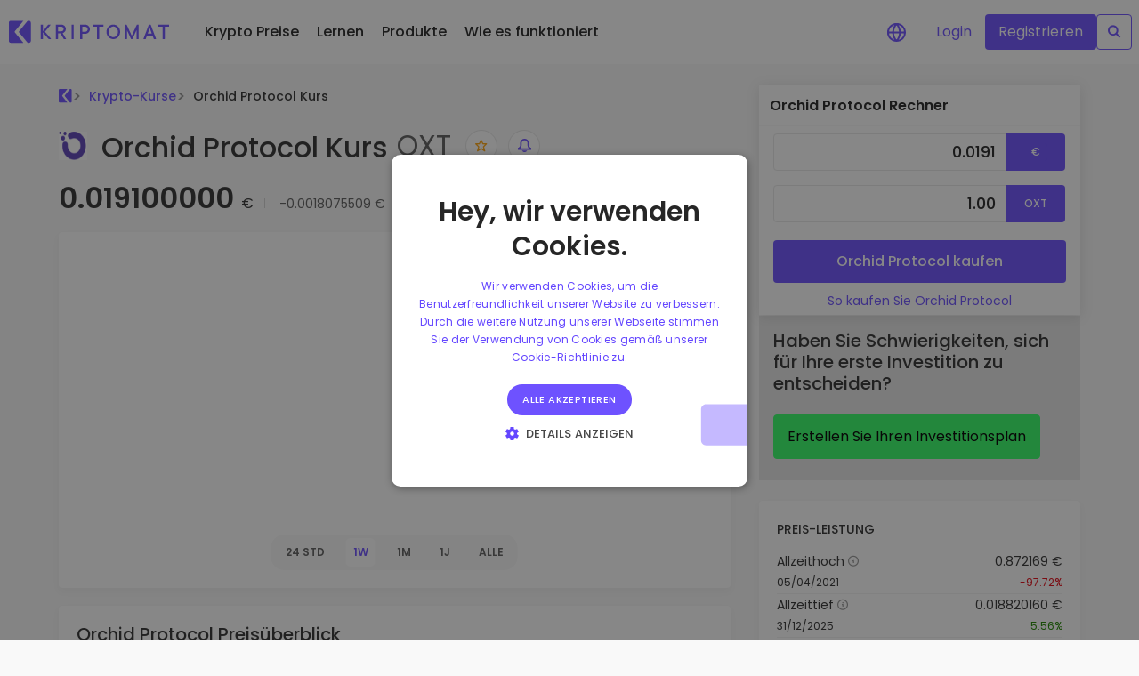

--- FILE ---
content_type: text/css; charset=utf-8
request_url: https://kriptomat.io/_nuxt/entry.CLhg-7OC.css
body_size: 1708
content:
.hover_link a[data-v-c04ef2c5]{cursor:pointer}.active[data-v-15db01e1]{color:#6e52ff!important}.set-cur[data-v-15db01e1]{border-radius:4px;transition:all .3s}.set-cur[data-v-15db01e1]:hover{background:#6e52ff;color:#fff!important}#search-trigg[data-v-970f2aa8]{display:none}@media screen and (min-width:980px){#search-trigg[data-v-970f2aa8]{border:1px solid #6e52ff;border-radius:4px;position:relative}#search-trigg[data-v-970f2aa8],#search-trigg[data-v-970f2aa8]:after{align-items:center;display:flex;height:40px;justify-content:center;width:40px}#search-trigg[data-v-970f2aa8]:after{color:#6e52ff;content:"";cursor:pointer;font-family:icomoon;font-size:1rem;font-weight:900;transition:all .3s}}#search-results[data-v-43b2b325]{background:#fff;border-radius:4px;box-shadow:0 4px 4px #0029590a;height:0;min-width:0;opacity:0;overflow:hidden;position:absolute;right:0;top:8px;transition:all .2s;width:100vw;z-index:99999}@media screen and (min-width:980px){#search-results[data-v-43b2b325]{max-width:500px;min-width:500px;right:8px;width:500px}}@media screen and (max-width:980px){#search-results[data-v-43b2b325]{top:72px;transition:none}}@media screen and (min-width:1700px){#search-results[data-v-43b2b325]{right:calc(50% - 780px)}}#search-results .search-wrapper-input[data-v-43b2b325]{background:#fff;padding:8px;position:relative;z-index:2}#search-results .search-wrapper-input[data-v-43b2b325]:before{align-items:center;color:#6e52ff;color:#999;display:flex;font-family:icomoon;font-size:1.2rem;height:100%;padding:0 12px 0 8px;position:absolute;top:0}#search-results .search-wrapper-input input[data-v-43b2b325]{background-color:#f5f5f5;border-color:#f5f5f5;border:1px solid #eaeaea!important;box-shadow:none!important;font-size:14px;font-weight:400;height:40px;outline:none!important;padding-left:34px;padding-right:34px;width:100%}#search-results .search-wrapper-input .search-wrapper-input-placeholder[data-v-43b2b325]{align-items:center;background:#d8d8d8;border-radius:4px;color:#fff;cursor:pointer;display:flex;font-size:14px;height:24px;justify-content:center;opacity:1;pointer-events:all;position:absolute;right:1rem;top:50%;transform:translateY(-50%);transition:all .3s;width:24px}#search-results .search-wrapper-input .search-wrapper-input-placeholder[data-v-43b2b325]:hover{animation:animateclose .25s ease-in-out 0s forwards;background:#6e52ff}#search-results .search-wrapper-input .search-wrapper-input-placeholder.hidden[data-v-43b2b325]{opacity:0;pointer-events:none}#search-results.open[data-v-43b2b325]{border:1px solid #eaeaea;opacity:1}@media screen and (max-width:980px){#search-results.open[data-v-43b2b325]:not(.hidden){min-height:calc(100vh - 56px)}}@media screen and (min-width:980px){#search-results.open[data-v-43b2b325]:not(.hidden){max-height:500px;min-height:280px}}@media screen and (min-width:1340px){#search-results.open[data-v-43b2b325]:not(.hidden){max-height:500px;min-height:500px}}@media screen and (max-width:980px){#search-results.open.hidden[data-v-43b2b325]{min-height:56px}}@media screen and (min-width:980px){#search-results.open.hidden[data-v-43b2b325]{max-height:56px;min-height:56px}}@media screen and (min-width:1340px){#search-results.open.hidden[data-v-43b2b325]{max-height:56px;min-height:56px}}#search-results.open.no-bg[data-v-43b2b325]{background:#fff}@media screen and (max-width:980px){#search-results.mobile-active[data-v-43b2b325]{border:0!important;height:60px;top:56px}}#search-results .search-dropdown[data-v-43b2b325]{padding:10px}#search-results .search-dropdown.hidden[data-v-43b2b325]{opacity:0}#search-results .search-list[data-v-43b2b325]{align-items:stretch;border:1px solid #f5f5f5;border-radius:4px;display:flex;flex-flow:column;gap:1px;justify-content:flex-start;margin-bottom:8px;overflow-y:scroll}@media screen and (max-width:980px){#search-results .search-list[data-v-43b2b325]{max-height:calc(100vh - 147px)}}@media screen and (min-width:980px){#search-results .search-list[data-v-43b2b325]{max-height:224px}}@media screen and (min-width:1440px){#search-results .search-list[data-v-43b2b325]{max-height:420px}}#search-results .search-list a.search-item[data-v-43b2b325]{border-bottom:1px solid #f5f5f5;border-radius:4px;display:flex;font-size:.875rem;padding:12px;transition:all .3s}#search-results .search-list a.search-item img[data-v-43b2b325]{flex:0 0 28px;height:28px;margin-right:4px;width:28px}#search-results .search-list a.search-item .si-t[data-v-43b2b325]{align-items:center;display:flex;flex:1 0 auto;justify-content:flex-start}#search-results .search-list a.search-item .si-t .si-name[data-v-43b2b325]{align-items:center;color:#262626;display:flex;flex:0 0 auto;font-weight:500;margin-right:.5rem;max-width:200px;overflow:hidden;text-overflow:ellipsis;text-wrap:nowrap;white-space:nowrap}#search-results .search-list a.search-item .si-t .si-short[data-v-43b2b325]{align-items:center;color:#999;display:flex;font-weight:400}#search-results .search-list a.search-item .si-price[data-v-43b2b325]{align-items:center;color:#262626!important;display:flex;flex:0 0 150px;justify-content:flex-end;text-align:right}#search-results .search-list a.search-item[data-v-43b2b325]:focus,#search-results .search-list a.search-item[data-v-43b2b325]:hover{background:#f5f5f5}#search-results .search-list a.search-item:focus .si-name[data-v-43b2b325],#search-results .search-list a.search-item:hover .si-name[data-v-43b2b325]{color:#6e52ff;flex:0 0 auto}#search-results .search-list[data-v-43b2b325]:hover ::-webkit-scrollbar{height:9px;width:3px}#search-results .search-list[data-v-43b2b325]::-webkit-scrollbar{height:3px;width:3px}#search-results .search-list[data-v-43b2b325]::-webkit-scrollbar-thumb{background:#999}#search-results .search-list[data-v-43b2b325]::-webkit-scrollbar-track{background:#f5f5f5}#search-results .search-list .search-item[data-v-43b2b325]{position:relative}#search-results .search-list .search-item a[data-v-43b2b325]{border-bottom:1px solid #f5f5f5;border-radius:4px;display:flex;font-size:.875rem;padding:12px}#search-results .search-list .search-item a .si-name[data-v-43b2b325]{color:#262626;flex:1 1;font-weight:500;margin-right:.5rem}#search-results .search-list .search-item a .si-short[data-v-43b2b325]{color:#999;font-weight:400}#search-results .search-list .search-item a[data-v-43b2b325]:focus,#search-results .search-list .search-item a[data-v-43b2b325]:hover{background:#f5f5f5}#search-results .search-list .search-item a:focus .si-name[data-v-43b2b325],#search-results .search-list .search-item a:hover .si-name[data-v-43b2b325]{color:#6e52ff}#search-results .search-list .search-item .search-item-wrap[data-v-43b2b325]{align-items:center;display:flex;flex-flow:row nowrap;justify-content:flex-start}#search-results .search-list .search-item .coin-img[data-v-43b2b325]{align-items:center;display:flex;flex:0 0 48px;justify-content:flex-start}#search-results .search-list .search-item .coin-img img[data-v-43b2b325]{margin:0 1rem 0 0;width:32px}#search-no-results[data-v-43b2b325]{display:none;padding:1rem 0;transition:all .3s;visibility:hidden}#search-no-results.visible[data-v-43b2b325]{display:block;visibility:visible}#search-no-results[data-v-43b2b325]:hover{background:#eaeaea}#search-no-results .si-name[data-v-43b2b325]{display:block;font-size:1.2rem;margin:0 0 1rem;text-align:center}#search-no-results p[data-v-43b2b325]{color:#eaeaea;text-align:center}.search-overlay[data-v-43b2b325]{background:#fff no-repeat 50%;height:calc(100% - 56px);opacity:.9;position:absolute;top:56px;width:100%;z-index:100}.search-overlay.hidden[data-v-43b2b325]{display:none;visibility:hidden}#kp_loader[data-v-43b2b325]{left:calc(50% - 20px);position:absolute;top:calc(50% - 20px)}@keyframes kp_loader-43b2b325{0%{left:-100px}to{left:110%}}#kp_load_box[data-v-43b2b325]{animation:kp_load_box_anime-43b2b325 2s linear infinite;background:#fff;background:url(https://kriptomat.io/wp-content/uploads/2023/02/favicon.png) no-repeat;background-position:50%;background-size:100% 100%;border-radius:3px;height:50px;left:0;position:absolute;top:0;width:50px}@keyframes kp_load_box_anime-43b2b325{4%{border-bottom-right-radius:3px}6%{transform:translateY(9px) rotate(22.5deg)}12%{border-bottom-right-radius:40px;transform:translateY(18px) scaleY(.9) rotate(45deg)}19%{transform:translateY(9px) rotate(67.5deg)}25%{transform:translateY(0) rotate(90deg)}29%{border-bottom-right-radius:3px;border-top-right-radius:3px}31%{transform:translateY(9px) rotate(112.5deg)}37%{border-top-right-radius:40px;transform:translateY(18px) scaleY(.9) rotate(135deg)}44%{transform:translateY(9px) rotate(157.5deg)}50%{transform:translateY(0) rotate(180deg)}54%{border-bottom-right-radius:3px;border-top-left-radius:3px;border-top-right-radius:3px}56%{transform:translateY(9px) rotate(200.5deg)}67%{border-top-left-radius:40px;transform:translateY(18px) scaleY(.9) rotate(225deg)}69%{transform:translateY(9px) rotate(247.5deg)}75%{transform:translateY(0) rotate(270deg)}79%{border-radius:3px}82%{transform:translateY(9px) rotate(290.5deg)}87%{border-bottom-left-radius:40px;transform:translateY(18px) scaleY(.9) rotate(315deg)}94%{transform:translateY(9px) rotate(327.5deg)}to{transform:translateY(0) rotate(1turn)}}#load_shadow[data-v-43b2b325]{animation:load_shadow_anime-43b2b325 .5s linear infinite;background:#000;border-radius:50%;height:5px;left:0;opacity:.1;position:absolute;top:59px;width:50px}@keyframes load_shadow_anime-43b2b325{50%{transform:scaleX(1.2)}}.main-content[data-v-2da6140a]{min-height:950px;padding-top:72px}@media screen and (min-width:1200px){.main-content[data-v-2da6140a]{min-height:150vh}}body[data-v-30b0e4e8]{background:#fff}h1[data-v-30b0e4e8]{font-size:7rem;font-weight:600}#error_block[data-v-30b0e4e8]{background:#fff;margin-top:72px;padding:2rem}#error_block .error[data-v-30b0e4e8]{align-content:center;display:flex;flex-flow:column;gap:1rem;justify-content:center;width:100%}#error_block .container[data-v-30b0e4e8]{max-width:800px}


--- FILE ---
content_type: text/javascript; charset=utf-8
request_url: https://kriptomat.io/scripts/cookie_consent_v2.js
body_size: 25030
content:
if (function () { function t(t) { this.element = t } var e = function (t) { return t.replace(/^\s+|\s+$/g, "") }, c = function (t) { return new RegExp("(^|\\s+)" + t + "(\\s+|$)") }, o = function (t, e, c) { for (var o = 0; o < t.length; o++)e.call(c, t[o]) }; t.prototype = { add: function () { o(arguments, function (t) { this.contains(t) || (this.element.className = e(this.element.className + " " + t)) }, this) }, remove: function () { o(arguments, function (t) { this.element.className = e(this.element.className.replace(c(t), " ")) }, this) }, toggle: function (t) { return this.contains(t) ? (this.remove(t), !1) : (this.add(t), !0) }, contains: function (t) { return c(t).test(this.element.className) }, item: function (t) { return this.element.className.split(/\s+/)[t] || null }, replace: function (t, e) { this.remove(t), this.add(e) } }, "classList" in Element.prototype || Object.defineProperty(Element.prototype, "classList", { get: function () { return new t(this) } }), window.DOMTokenList && !DOMTokenList.prototype.replace && (DOMTokenList.prototype.replace = t.prototype.replace) }(), Array.prototype.indexOf || (Array.prototype.indexOf = function (t, e) { "use strict"; var c; if (null == this) throw new TypeError('"this" is null or not defined'); var o = Object(this), i = o.length >>> 0; if (0 === i) return -1; var r = 0 | e; if (r >= i) return -1; for (c = Math.max(r >= 0 ? r : i - Math.abs(r), 0); c < i; c++)if (c in o && o[c] === t) return c; return -1 }), !CookieScript || !CookieScript.instance) { var CookieScript = function () { this.version = "20211221", this.onAcceptAll = function () { }, this.onAccept = function () { }, this.onReject = function () { }, this.onClose = function () { }, this.currentState = function () { var t = { action: wt("action") }, e = wt("key"); return e && (t.key = e), t.categories = ft(), t }, this.expireDays = function () { return e }, this.hash = function () { return c }, this.show = function () { W() }, this.hide = function () { X(), V() }, this.categories = function () { return r }, this.getCookieValueForQueryArg = function () { var t = v(), e = Ut.get(t); return e ? t + "=" + encodeURIComponent(e) : "" }, this.dispatchEventNames = [], this.currentLang = null, this.iabCMP = null, this.getCMPId = function () { return Number(l) }, this.getIABSdkUrl = function () { return p }, this.getIABVendorsIds = function () { return _ }, this.getIABLegIntPurposes = function () { return m }, this.getIABText = function () { return k }, this.getIABTextTranslations = function () { return h }, this.showIABSpecificTab = function (t) { return !1 }, this.setCMPCookie = function (t) { qt("CMP", t) }, this.getCMPCookie = function () { return wt("CMP") }, this.forceDispatchCSLoadEvent = function () { Ft("CookieScriptLoaded") }, this.applyTranslation = function (t) { S(t) }, this.applyCurrentCookiesState = function () { j() }, this.applyTranslationByCode = function (t, e) { void 0 === e && (e = { rebuildIab: !!document.querySelector('div[data-cs-maintab-content="setting_advertising"]') }), A(t, e) }, this.acceptAllAction = function () { mt(!0); var t = _t(r); X(), qt("action", "accept"), E(), ht(r), F(r), qt("categories", JSON.stringify(t)), $t(!0), Vt(!0), Xt("accept", t.join(",")), dt(), ot(!0), V(), jt(), Kt(), z(), Jt("selectAll") }, this.acceptAction = function (t, e) { var c; void 0 === t ? (c = bt(), ht(c)) : (n && t.push("strict"), c = Dt(t), "undefined" === e && kt(c)); var o = _t(c); c.length === r.length ? (E(), $t(!0), Vt(!0)) : (E(c), $t(!0, c), Vt(!0, c)), F(c), C(c), o.length > 0 ? (qt("action", "accept"), qt("categories", JSON.stringify(o)), Xt("accept", o.join(",")), dt()) : (qt("action", "reject"), qt("categories", []), Xt("reject", ""), dt()), "undefined" !== e && !0 === e || (Jt("setOnlyChecked"), X(), ot(c.length === r.length), V(), zt(c), Kt(), z()) }, this.rejectAllAction = function () { mt(!1), ht([]), dt(), qt("action", "reject"), qt("categories", JSON.stringify([])), Xt("reject", ""), C(), X(), ot(!1), V(), At(), Kt(), z(), $t(!1), Vt(!1), Jt("rejectAll") }, this.demoLoadView = function () { Ot("Warning is real site script") }; var t = this, e = 365, c = (window.location.href, "d3ce3a9d1838c7f0347822f0b00a0410"), o = { functionality: ["favCurr", "intercom-id-b31tz438", "intercom-device-id-b31tz438", "intercom-session-b31tz438", "AMP_MKTG_f6698ad744", "_clsk", "_clck"], strict: ["currency", "pll_language", "dwnAp", "_hjIncludedInSessionSample", "_hjIncludedInPageviewSample", "_hjFirstSeen", "_hjid", "invite_code", "CookieScriptConsent", "utms", "kpt", "__cf_bm", "__cf_bm", "pll_language_custom", "k_pro_ref22", "currency"], targeting: ["MUID", "MR", "SM", "_gat_gtag_UA_112514287_1", "VISITOR_INFO1_LIVE", "YSC", "_uetvid", "_uetsid", "SRM_B", "MR", "MUID", "ANONCHK", "CLID", "_fbp"], unclassified: [], performance: ["_ga_G95CEPBWPW", "_ga", "_gid", "amp_f6698a", "AMP_f6698ad744", "_cfuvid"] }, i = ["favCurr", "currency", "pll_language", "dwnAp", "_hjIncludedInSessionSample", "_hjIncludedInPageviewSample", "_hjFirstSeen", "_hjid", "invite_code", "MUID", "MR", "SM", "_gat_gtag_UA_112514287_1", "intercom-id-b31tz438", "intercom-device-id-b31tz438", "VISITOR_INFO1_LIVE", "amp_f6698a", "CookieScriptConsent", "_ga_G95CEPBWPW", "intercom-session-b31tz438", "utms", "kpt", "__cf_bm", "__cf_bm", "YSC", "AMP_f6698ad744", "_ga", "pll_language_custom", "k_pro_ref22", "_uetvid", "AMP_MKTG_f6698ad744", "_clsk", "_uetsid", "SRM_B", "MR", "_gid", "_cfuvid", "currency", "MUID", "ANONCHK", "CLID", "_clck", "_fbp"], r = ["functionality", "strict", "targeting", "performance"], n = 1, u = [], s = {}, a = !1, d = !1, l = "0", p = "", _ = [], m = [], k = null, h = null, b = ["_ga", "_gid", "_ga_", "_gac_gb_", "_gat", "AMP_TOKEN", "_gac_", "__utma", "__utmt", "__utmb", "__utmc", "__utmz", "__utmv"], f = !1, q = "en", g = !1, w = Number(0), v = function () { var t = document.querySelector("script[data-cs-cookiename]"); return t ? t.getAttribute("data-cs-cookiename") : "CookieScriptConsent" }, x = function (t, e) { a || (t ? e ? Vt(!0, e) : Vt(!0) : Vt(!1), window.gtag && (a = !0)), d || (t ? e ? $t(!0, e) : $t(!0) : $t(!1), window.fbq && (d = !0)) }, y = function () { j(); var t = 0 === w || w > 500 ? 500 : w; setTimeout(function () { j() }, t) }, j = function () { var t = function () { C(), dt() && x(!1), E(["strict"]) }; if (lt()) return L(), !0; if (dt()) { if (at()) { return function (t) { var e = void 0 === t ? r : t; e.length === r.length ? (E(), x(!0)) : (E(e), x(!0, e)); for (var c = 0; c < e.length; c++)Et(e[c]); C(e) }(ft()), !0 } return t(), Et("strict"), !0 } return t(), !0 }, z = function () { return !1 }, A = function (e, c) { void 0 === c && (c = {}); var o = e; "def_cookie_lang" === e && (o = q); var i, r, n, u = c.nodeScope ? c.nodeScope.querySelectorAll("[data-cs-i18n-text]") : document.querySelectorAll("[data-cs-i18n-text]"), s = c.nodeScope ? c.nodeScope.querySelectorAll("[data-cs-i18n-url]") : document.querySelectorAll("[data-cs-i18n-url]"), a = c.nodeScope ? c.nodeScope.querySelectorAll("[data-cs-i18n-table-label]") : document.querySelectorAll("[data-cs-i18n-table-label]"); if (void 0 !== u) { i = Array.prototype.slice.call(u); for (var d = 0; d < i.length; d++) { var l = i[d]; try { var p = JSON.parse(l.getAttribute("data-cs-i18n-text")); p && p[o] && p[o].length > 0 ? (l.innerHTML = p[o], l.getAttribute("data-cs-i18n-read") && l.setAttribute("data-cs-i18n-read", p[o])) : p && p.en && p.en.length > 0 && (l.innerHTML = p.en, l.getAttribute("data-cs-i18n-read") && l.setAttribute("data-cs-i18n-read", p.en)) } catch (t) { } } } if (void 0 !== s) { r = Array.prototype.slice.call(s); for (var _ = 0; _ < r.length; _++) { var m = r[_]; try { var k = JSON.parse(m.getAttribute("data-cs-i18n-url")); k && k[o] && k[o].length > 0 ? m.setAttribute("href", k[o]) : k && k.en && k.en.length > 0 && m.setAttribute("href", k.en) } catch (t) { } } } if (void 0 !== a) { n = Array.prototype.slice.call(a); for (var h = 0; h < n.length; h++) { var b = n[h]; try { var f = JSON.parse(b.getAttribute("data-cs-i18n-table-label")); f && f[o] && f[o].length > 0 ? b.setAttribute("label", f[o]) : f && f.en && f.en.length > 0 && b.setAttribute("label", f.en) } catch (t) { } } } c.rebuildIab && !0 === c.rebuildIab && ct(), function (t) { var e = document.querySelector('[data-cs-custom-select="item"][data-code="' + t + '"]'); if (e) { var c = e.getAttribute("data-value"), o = e.querySelector('[data-cs-custom-select="item-flag"]').getAttribute("src"), i = document.querySelector('[data-cs-custom-select="selected"]'); i.querySelector('[data-cs-custom-select="selected-flag"]').setAttribute("src", o), i.querySelector('[data-cs-custom-select="selected-value"]').innerText = c } }(e), t.currentLang = o }, S = function (e) { var c, o = ["hr", "de", "sk", "sl", "it", "bg", "es", "pt", "pl", "fr", "hu", "el", "et", "lv", "lt", "cs", "sv", "ro", "tr"]; if (null === t.currentLang) { var i = function () { var t = document.querySelector("script[data-cs-lang]"); return t ? t.getAttribute("data-cs-lang") : "" }(); if (i.length > 0) c = i; else { var r = function () { var t = document.documentElement.lang; return t && t.length > 0 ? t.split("-")[0] : "" }(); c = r.length > 0 ? r : function () { for (var t = 0; t < o.length; t++) { var e = o[t]; if (-1 !== window.location.href.indexOf("/" + e + "/") || -1 !== window.location.href.indexOf("/" + e)) return e } return "" }() } if (c.length > 0) { var n = document.getElementById("cookiescript_injected"); n && ("ar" === c && Tt(o, "ar") ? n.classList.add("cookiescript_rtl") : n.classList.remove("cookiescript_rtl")), A(c, { nodeScope: e, rebuildIab: !1 }) } else t.currentLang = "en" } else A(t.currentLang, { nodeScope: e, rebuildIab: !!document.querySelector('div[data-cs-maintab-content="setting_advertising"]') }) }, E = function (t) { var e = t && t.length > 0 ? '[data-cookiescript="accepted"][data-cookiecategory]' : '[data-cookiescript="accepted"]'; N(e, t), T(e, t), P(e, t), M(e, t), B(e, t), D(e, t), I(t) }, C = function (t) { var e = Ut.get(); for (var c in e) if (!(c === v() || rt(c) || nt(c, t) || ut(c)) && (u.push(c), s[c] = e[c], Ut.remove(c), "undefined" !== Ut.get(c))) for (var o = window.location.hostname.split("."); o.length > 0 && "undefined" !== Ut.get(c);) { var i = o.join("."), r = location.pathname.split("/"), n = "/"; for (Ut.remove(c, { path: n, domain: "" }), Ut.remove(c, { path: n, domain: i }), Ut.remove(c, { path: n, domain: "." + i }); r.length > 0 && "undefined" !== Ut.get(c);)n = r.join("/"), Ut.remove(c, { path: n, domain: "" }), Ut.remove(c, { path: n, domain: i }), Ut.remove(c, { path: n, domain: "." + i }), r.pop(); o.shift() } }, F = function (t) { return !1 }, L = function (t) { void 0 === t && (t = { console: !0 }); var e = ["strict", "performance", "targeting", "functionality"]; qt("action", "accept"); var c = _t(r); qt("categories", JSON.stringify(c)), E(), F(), x(!0); for (var o = 0; o < e.length; o++)Et(e[o]); Et("all"), t.console && Ot("_forceAllow - TRUE") }, I = function (t) { for (var e = document.querySelectorAll("[data-cookienotice]"), c = 0; c < e.length; c++) { var o = e[c]; if (t && t.length > 0) { var i = o.getAttribute("data-cookienotice"); if (i && (t.forEach(function (t) { i = i.replace(t, "").trim() }), i.length > 0)) continue } o.style.display = "none" } }, N = function (t, e) { var c = document.querySelectorAll("img" + t); if (c) for (var o = 0; o < c.length; o++) { var i = c[o]; if (e && e.length > 0) { var r = i.getAttribute("data-cookiecategory"); if (r && (e.forEach(function (t) { r = r.replace(t, "").trim() }), r.length > 0)) continue } i.setAttribute("src", i.getAttribute("data-src")), i.removeAttribute("data-cookiescript") } }, T = function (t, e) { var c = !1, o = document.querySelectorAll('script[type="text/plain"]' + t); if (o) for (var i = 0; i < o.length; i++) { var r = o[i]; if (e && e.length > 0) { var n = r.getAttribute("data-cookiecategory"); if (n && (e.forEach(function (t) { n = n.replace(t, "").trim() }), n.length > 0)) continue } "true" === r.getAttribute("data-reload") && (c = !0); var u = document.createElement("script"); u.innerHTML = r.innerHTML; Array.prototype.slice.call(r.attributes).forEach(function (t) { u.setAttribute(t.name, t.value) }), u.setAttribute("type", "text/javascript"), u.removeAttribute("data-cookiescript"), Pt(r, u) } c && yt() }, P = function (t, e) { var c = document.querySelectorAll("iframe" + t); if (c) for (var o = 0; o < c.length; o++) { var i = c[o]; if (e && e.length > 0) { var r = i.getAttribute("data-cookiecategory"); if (r && (e.forEach(function (t) { r = r.replace(t, "").trim() }), r.length > 0)) continue } i.setAttribute("src", i.getAttribute("data-src")), i.removeAttribute("data-cookiescript") } }, M = function (t, e) { var c = document.querySelectorAll("embed" + t); if (c) for (var o = 0; o < c.length; o++) { var i = c[o]; if (e && e.length > 0) { var r = i.getAttribute("data-cookiecategory"); if (r && (e.forEach(function (t) { r = r.replace(t, "").trim() }), r.length > 0)) continue } i.setAttribute("src", i.getAttribute("data-src")), i.removeAttribute("data-cookiescript"); var n = i.outerHTML; Mt(i, n) } }, B = function (t, e) { var c = document.querySelectorAll("object" + t); if (c) for (var o = 0; o < c.length; o++) { var i = c[o]; if (e && e.length > 0) { var r = i.getAttribute("data-cookiecategory"); if (r && (e.forEach(function (t) { r = r.replace(t, "").trim() }), r.length > 0)) continue } i.setAttribute("data", i.getAttribute("data-data")), i.removeAttribute("data-cookiescript"); var n = i.outerHTML; Mt(i, n) } }, D = function (t, e) { var c = document.querySelectorAll("link" + t); if (c) for (var o = 0; o < c.length; o++) { var i = c[o]; if (e && e.length > 0) { var r = i.getAttribute("data-cookiecategory"); if (r && (e.forEach(function (t) { r = r.replace(t, "").trim() }), r.length > 0)) continue } i.setAttribute("href", i.getAttribute("data-href")), i.removeAttribute("data-cookiescript") } }, O = function () { document.addEventListener("focusin", function (t) { var e = document.getElementById("cookiescript_injected"); e && (t.preventDefault(), t.stopPropagation(), e.focus()) }, { once: !0 }) }, H = function (t) { var e = document.getElementById("cookiescript_wrapper"), c = document.getElementById("cookiescript_injected"); e && c && (c.contains(t.target) || (t.preventDefault(), t.stopPropagation(), e.focus())) }, R = function () { document.addEventListener("focusin", H) }, U = function () { document.removeEventListener("focusin", H) }, W = function () { $(); var t = document.querySelector('[data-cs-id="cookiescript_injected"]'); t ? (setTimeout(function () { It(t, 200, O) }, 100), R()) : setTimeout(function () { et() }, 50) }, X = function (t) { var e = document.querySelector('[data-cs-id="cookiescript_injected"]'), c = document.getElementById("cookiescript_injected_fsd"); e && (Nt(e, t || 100), J()), c && Nt(c, 200, function () { c.parentNode.removeChild(c) }), U() }, V = function () { return !1 }, $ = function (t) { return !1 }, J = function () { var t = document.getElementById("cookiescript_cookietablewrap"); t && !t.classList.contains("cookiescript_hidden") && t.classList.add("cookiescript_hidden"); var e = document.getElementById("cookiescript_injected"); e && e.classList.remove("hascookiereport"), K(!1) }, K = function (t) { var e = document.querySelector('#cookiescript_manage_wrap span[data-cs-show-title="cookie-script"]'), c = document.querySelector('#cookiescript_manage_wrap span[data-cs-hide-title="cookie-script"]'); e && c && (t ? (Nt(e, 1), It(c, 1)) : (Nt(c, 1), It(e, 1))) }, G = function (t) { Ht(t, "keydown", function (t) { " " !== t.key && "Enter" !== t.key && "Spacebar" !== t.key || (t.preventDefault(), t.currentTarget.click()) }, !0) }, Y = function (t, e, c) { var o = (t.target || t.srcElement).getAttribute(e); if (o && o.length > 0) { var i = document.querySelectorAll("div[" + c + "]"); if (i) for (var r = 0; r < i.length; r++) { var n = i[r], u = n.getAttribute(c), s = u && u === o, a = document.querySelector("div[" + e + '="' + u + '"]'); a && (a.classList.remove("cookiescript_active"), s && a.classList.add("cookiescript_active")), n.classList.add("cookiescript_hidden"), s && n.classList.remove("cookiescript_hidden") } } }, Z = function () { var t = document.querySelector('[data-cs-consent-key-box="cookie-script"]'), e = document.querySelector('[data-cs-consent-key="cookie-script"]'); if (t && e) { var c = wt("key"); c && "string" == typeof c && c.length > 0 && (e.innerText = c, t.style.display = "") } }, Q = function () { var e = document.getElementById("cookiescript_save"), c = document.getElementById("cookiescript_accept"), o = document.getElementById("cookiescript_reject"), i = document.getElementById("cookiescript_close"); Ht(e, "click", function () { t.acceptAction() }), Ht(e, "keydown", function (t) { " " !== t.key && "Enter" !== t.key && "Spacebar" !== t.key || (t.preventDefault(), e.click()) }), Ht(c, "click", function () { t.acceptAllAction() }), Ht(c, "keydown", function (t) { " " !== t.key && "Enter" !== t.key && "Spacebar" !== t.key || (t.preventDefault(), c.click()) }), Ht(o, "click", function () { t.rejectAllAction() }), Ht(o, "keydown", function (t) { " " !== t.key && "Enter" !== t.key && "Spacebar" !== t.key || (t.preventDefault(), o.click()) }), Ht(document.getElementById("cookiescript_readmore"), "click", function () { }), Ht(i, "click", function () { X(), V(), St() }), Ht(i, "keydown", function (t) { " " !== t.key && "Enter" !== t.key && "Spacebar" !== t.key || (t.preventDefault(), i.click()) }); var r = document.querySelectorAll('div[data-cs-maintabs="cookiescript"] > div'); Ht(r, "click", function (t) { Y(t, "data-cs-maintab", "data-cs-maintab-content") }, !0), G(r), Z(), window.addEventListener("CookieScriptConsentKeyUpdate", Z), Ht(document.querySelector('[data-cs-custom-select="selected"]'), "click", function () { document.querySelector('[data-cs-custom-select="select"]').classList.toggle("open") }), document.querySelector('[data-cs-custom-select="select"]') && (g || Ht(document, "click", function (t) { g = !0; var e = document.querySelector('[data-cs-custom-select="select"]'); e && (e.contains(t.target) || e.classList.remove("open")) })), Ht(document.querySelectorAll('[data-cs-custom-select="item"]'), "click", function (t) { var e = t.currentTarget.getAttribute("data-code"); A(e, { rebuildIab: !!document.querySelector('div[data-cs-maintab-content="setting_advertising"]') }), document.querySelector('[data-cs-custom-select="select"]').classList.remove("open") }, !0) }, tt = function () { for (var t = pt(), e = function () { var t = document.getElementById("cookiescript_accept"), e = document.getElementById("cookiescript_save"); t.classList.contains("cookiescript_hidden") || (t.classList.add("cookiescript_hidden"), t.classList.add("cookiescript_bigger"), e.classList.add("cookiescript_bigger"), setTimeout(function () { t.style.display = "none", e.style.display = "inline-block", e.classList.remove("cookiescript_bigger") }, 100)) }, c = 0; c < t.length; c++) { var o = t[c]; Ht(o, "click", e) } window.addEventListener("CookieScriptCMPClickCheckbox", e); var i = document.getElementById("cookiescript_manage_wrap"); Ht(i, "click", function () { var t = document.getElementById("cookiescript_cookietablewrap"); t && (t.classList.contains("cookiescript_hidden") ? (!function () { var t = document.getElementById("cookiescript_cookietablewrap"); t && t.classList.contains("cookiescript_hidden") && t.classList.remove("cookiescript_hidden"); var e = document.getElementById("cookiescript_injected"); e && e.classList.add("hascookiereport"), K(!0) }(), void 0 !== e && "function" == typeof e && e(), f || (ct(), f = !0)) : J()) }), Ht(i, "keydown", function (t) { " " !== t.key && "Enter" !== t.key && "Spacebar" !== t.key || (t.preventDefault(), i.click()) }); var r = document.querySelectorAll('div[data-cs-tabs="cookiescript"] > div'); Ht(r, "click", function (t) { Y(t, "data-cs-tab", "data-cs-tab-content") }, !0), G(r), R() }, et = function () { Bt(document.body, '<div id="cookiescript_injected_wrapper" tabindex="0" role="alert" aria-live="assertive" data-cs-id="cookiescript_injected">\n      <div id="cookiescript_injected" tabindex="0" role="alert" aria-live="assertive" data-nosnippet class="">\n          <div id="cookiescript_header" data-cs-i18n-text="{&quot;hr&quot;:&quot;Hej, koristimo kola\\u010di\\u0107e.&quot;,&quot;de&quot;:&quot;Hey, wir verwenden Cookies.&quot;,&quot;sk&quot;:&quot;Hej, my pou\\u017e\\u00edvame cookies.&quot;,&quot;sl&quot;:&quot;Hej, uporabljamo pi\\u0161kotke.&quot;,&quot;it&quot;:&quot;Ehi, utilizziamo i cookie.&quot;,&quot;bg&quot;:&quot;\\u0425\\u0435\\u0439, \\u043d\\u0438\\u0435 \\u0438\\u0437\\u043f\\u043e\\u043b\\u0437\\u0432\\u0430\\u043c\\u0435 \\u0431\\u0438\\u0441\\u043a\\u0432\\u0438\\u0442\\u043a\\u0438.&quot;,&quot;es&quot;:&quot;Hola, utilizamos cookies.&quot;,&quot;pt&quot;:&quot;Hey, n\\u00f3s usamos cookies.&quot;,&quot;pl&quot;:&quot;Hej, u\\u017cywamy ciasteczek.&quot;,&quot;fr&quot;:&quot;H\\u00e9, nous utilisons les cookies.&quot;,&quot;hu&quot;:&quot;Hell\\u00f3, s\\u00fctiket haszn\\u00e1lunk.&quot;,&quot;el&quot;:&quot;\\u0393\\u03b5\\u03b9\\u03b1 \\u03c3\\u03bf\\u03c5, \\u03c7\\u03c1\\u03b7\\u03c3\\u03b9\\u03bc\\u03bf\\u03c0\\u03bf\\u03b9\\u03bf\\u03cd\\u03bc\\u03b5 cookies.&quot;,&quot;et&quot;:&quot;Hei, me kasutame k\\u00fcpsiseid.&quot;,&quot;lv&quot;:&quot;Hei, m\\u0113s lietojam s\\u012bkdatnes.&quot;,&quot;lt&quot;:&quot;Sveiki, mes naudojame slapukus&quot;,&quot;cs&quot;:&quot;Ahoj, pou\\u017e\\u00edv\\u00e1me cookies&quot;,&quot;sv&quot;:&quot;Hej, vi anv\\u00e4nder cookies.&quot;,&quot;ro&quot;:&quot;Hei, folosim cookie-uri.&quot;,&quot;tr&quot;:&quot;Selam, \\u00e7erezler kullan\\u0131yoruz.&quot;,&quot;en&quot;:&quot;Hey, we use cookies.&quot;}">\n Hey, we use cookies.</div>\n  <div id="cookiescript_description">\n\t    <span data-cs-desc-box="true" data-cs-i18n-text="{&quot;hr&quot;:&quot;Ova internetska stranica upotrebljava kola\\u010di\\u0107e u svrhe pobolj\\u0161anja korisni\\u010dkog iskustva. Uporabom internetske stranice prihva\\u0107ate sve kola\\u010di\\u0107e sukladno na\\u0161oj Politici kola\\u010di\\u0107a.&quot;,&quot;de&quot;:&quot;Wir verwenden Cookies, um die Benutzerfreundlichkeit unserer Website zu verbessern. Durch die weitere Nutzung unserer Webseite stimmen Sie der Verwendung von Cookies gem\\u00e4\\u00df unserer Cookie-Richtlinie zu.&quot;,&quot;sk&quot;:&quot;T\\u00e1to webov\\u00e1 lokalita pou\\u017e\\u00edva s\\u00fabory cookie na zlep\\u0161enie pou\\u017e\\u00edvate\\u013eskej sk\\u00fasenosti. Pou\\u017e\\u00edvan\\u00edm na\\u0161ej webovej lokality vyjadrujete s\\u00fahlas s pou\\u017e\\u00edvan\\u00edm v\\u0161etk\\u00fdch s\\u00faborov cookie v s\\u00falade s na\\u0161imi z\\u00e1sadami pou\\u017e\\u00edvania s\\u00faborov cookie.&quot;,&quot;sl&quot;:&quot;To spletno mesto uporablja pi\\u0161kotke za izbolj\\u0161anje uporabni\\u0161ke izku\\u0161nje. Z uporabo na\\u0161ega spletnega mesta sprejemate vse pi\\u0161kotke v skladu z na\\u0161o politiko pi\\u0161kotkov.&quot;,&quot;it&quot;:&quot;Questo sito web utilizza i cookie per migliorare la tua esperienza di navigazione. Utilizzando il nostro sito web acconsenti a tutti i cookie in conformit\\u00e0 con la nostra policy per i cookie.&quot;,&quot;bg&quot;:&quot;\\u0422\\u043e\\u0437\\u0438 \\u0443\\u0435\\u0431\\u0441\\u0430\\u0439\\u0442 \\u0438\\u0437\\u043f\\u043e\\u043b\\u0437\\u0432\\u0430 \\u0431\\u0438\\u0441\\u043a\\u0432\\u0438\\u0442\\u043a\\u0438 \\u0437\\u0430 \\u043f\\u043e\\u0434\\u043e\\u0431\\u0440\\u044f\\u0432\\u0430\\u043d\\u0435 \\u043d\\u0430 \\u043f\\u043e\\u0442\\u0440\\u0435\\u0431\\u0438\\u0442\\u0435\\u043b\\u0441\\u043a\\u043e\\u0442\\u043e \\u0438\\u0437\\u0436\\u0438\\u0432\\u044f\\u0432\\u0430\\u043d\\u0435. \\u0418\\u0437\\u043f\\u043e\\u043b\\u0437\\u0432\\u0430\\u0439\\u043a\\u0438 \\u043d\\u0430\\u0448\\u0438\\u044f \\u0443\\u0435\\u0431\\u0441\\u0430\\u0439\\u0442, \\u0412\\u0438\\u0435 \\u0441\\u0435 \\u0441\\u044a\\u0433\\u043b\\u0430\\u0441\\u044f\\u0432\\u0430\\u0442\\u0435 \\u0441 \\u0432\\u0441\\u0438\\u0447\\u043a\\u0438 \\u0431\\u0438\\u0441\\u043a\\u0432\\u0438\\u0442\\u043a\\u0438 \\u0432 \\u0441\\u044a\\u043e\\u0442\\u0432\\u0435\\u0442\\u0441\\u0442\\u0432\\u0438\\u0435 \\u0441 \\u043d\\u0430\\u0448\\u0430\\u0442\\u0430 \\u041f\\u043e\\u043b\\u0438\\u0442\\u0438\\u043a\\u0430 \\u0437\\u0430 \\u0411\\u0438\\u0441\\u043a\\u0432\\u0438\\u0442\\u043a\\u0438.&quot;,&quot;es&quot;:&quot;Este sitio web usa cookies para mejorar la experiencia del usuario. Al utilizar nuestro sitio web, usted acepta todas las cookies de acuerdo con nuestra Pol\\u00edtica de cookies.&quot;,&quot;pt&quot;:&quot;Este website usa cookies para melhorar a experi\\u00eancia do usu\\u00e1rio. Ao utilizar o nosso website, estar\\u00e1 a concordar com todos os cookies de acordo com nossa Pol\\u00edtica de Cookies.&quot;,&quot;pl&quot;:&quot;Ta strona korzysta z plik\\u00f3w cookie, aby zapewni\\u0107 lepsz\\u0105 wygod\\u0119 u\\u017cytkowania. Korzystaj\\u0105c z tej strony, wyra\\u017casz zgod\\u0119 na u\\u017cywanie przez nas wszystkich plik\\u00f3w cookie zgodnie z warunkami naszej polityki plik\\u00f3w cookie.&quot;,&quot;fr&quot;:&quot;Notre site Web utilise des cookies pour am\\u00e9liorer l&amp;#39;exp\\u00e9rience utilisateur. En utilisant notre site Web, vous acceptez tous les cookies conform\\u00e9ment \\u00e0 notre Politique relative aux cookies.&quot;,&quot;hu&quot;:&quot;Ez a weboldal s\\u00fctiket haszn\\u00e1l a felhaszn\\u00e1l\\u00f3i \\u00e9lm\\u00e9ny jav\\u00edt\\u00e1sa \\u00e9rdek\\u00e9ben. A weboldalunk haszn\\u00e1lat\\u00e1val \\u00d6n hozz\\u00e1j\\u00e1rul az \\u00f6sszes s\\u00fcti haszn\\u00e1lat\\u00e1hoz, a Cookie szab\\u00e1lyzatunknak megfelel\\u0151en.&quot;,&quot;el&quot;:&quot;\\u0391\\u03c5\\u03c4\\u03cc\\u03c2 \\u03bf \\u03b9\\u03c3\\u03c4\\u03cc\\u03c4\\u03bf\\u03c0\\u03bf\\u03c2 \\u03c7\\u03c1\\u03b7\\u03c3\\u03b9\\u03bc\\u03bf\\u03c0\\u03bf\\u03b9\\u03b5\\u03af cookies \\u03b3\\u03b9\\u03b1 \\u03c4\\u03b7 \\u03b2\\u03b5\\u03bb\\u03c4\\u03af\\u03c9\\u03c3\\u03b7 \\u03c4\\u03b7\\u03c2 \\u03b5\\u03bc\\u03c0\\u03b5\\u03b9\\u03c1\\u03af\\u03b1\\u03c2 \\u03c4\\u03c9\\u03bd \\u03c7\\u03c1\\u03b7\\u03c3\\u03c4\\u03ce\\u03bd. \\u03a7\\u03c1\\u03b7\\u03c3\\u03b9\\u03bc\\u03bf\\u03c0\\u03bf\\u03b9\\u03ce\\u03bd\\u03c4\\u03b1\\u03c2 \\u03c4\\u03bf\\u03bd \\u03b9\\u03c3\\u03c4\\u03cc\\u03c4\\u03bf\\u03c0\\u03cc \\u03bc\\u03b1\\u03c2, \\u03c0\\u03b1\\u03c1\\u03ad\\u03c7\\u03b5\\u03c4\\u03b5 \\u03c4\\u03b7 \\u03c3\\u03c5\\u03b3\\u03ba\\u03b1\\u03c4\\u03ac\\u03b8\\u03b5\\u03c3\\u03ae \\u03c3\\u03b1\\u03c2 \\u03b3\\u03b9\\u03b1 \\u03cc\\u03bb\\u03b1 \\u03c4\\u03b1 cookies \\u03c3\\u03cd\\u03bc\\u03c6\\u03c9\\u03bd\\u03b1 \\u03bc\\u03b5 \\u03c4\\u03b7\\u03bd \\u03a0\\u03bf\\u03bb\\u03b9\\u03c4\\u03b9\\u03ba\\u03ae \\u03bc\\u03b1\\u03c2 \\u03b3\\u03b9\\u03b1 \\u03c4\\u03b1 cookies.&quot;,&quot;et&quot;:&quot;See veebisait kasutab kasutajakogemuse parandamiseks k\\u00fcpsiseid. Meie veebisaiti kasutades n\\u00f5ustute koosk\\u00f5las meie k\\u00fcpsisepoliitikaga k\\u00f5ikide k\\u00fcpsistega.&quot;,&quot;lv&quot;:&quot;\\u0160aj\\u0101 t\\u012bmek\\u013ca vietn\\u0113 tiek izmantoti s\\u012bkfaili, lai uzlabotu lietot\\u0101ju pieredzi. Izmantojot m\\u016bsu t\\u012bmek\\u013ca vietni, j\\u016bs piekr\\u012btat visu s\\u012bkfailu izmanto\\u0161anai saska\\u0146\\u0101 ar m\\u016bsu s\\u012bkfailu politiku.&quot;,&quot;lt&quot;:&quot;\\u0160ioje svetain\\u0117je naudojami slapukai, siekiant pagerinti vartotojo patirt\\u012f. Naudodamiesi m\\u016bs\\u0173 svetaine, j\\u016bs sutinkate su visais slapukais pagal m\\u016bs\\u0173 slapuk\\u0173 politik\\u0105.&quot;,&quot;cs&quot;:&quot;Tyto webov\\u00e9 str\\u00e1nky pou\\u017e\\u00edvaj\\u00ed soubory cookie ke zlep\\u0161en\\u00ed u\\u017eivatelsk\\u00e9ho z\\u00e1\\u017eitku. Pou\\u017e\\u00edv\\u00e1n\\u00edm na\\u0161ich webov\\u00fdch str\\u00e1nek souhlas\\u00edte se v\\u0161emi soubory cookie v souladu s na\\u0161imi z\\u00e1sadami pou\\u017e\\u00edv\\u00e1n\\u00ed soubor\\u016f cookie.&quot;,&quot;sv&quot;:&quot;Denna webbplats anv\\u00e4nder cookies f\\u00f6r att f\\u00f6rb\\u00e4ttra anv\\u00e4ndarupplevelsen. Genom att anv\\u00e4nda v\\u00e5r webbplats samtycker du till alla cookies i enlighet med v\\u00e5r cookiepolicy.&quot;,&quot;ro&quot;:&quot;Acest site web folose\\u0219te cookie-uri pentru a \\u00eembun\\u0103t\\u0103\\u021bi experien\\u021ba utilizatorului. Prin utilizarea site-ului nostru web, sunte\\u021bi de acord cu toate cookie-urile \\u00een conformitate cu Politica noastr\\u0103 privind cookie-urile.&quot;,&quot;tr&quot;:&quot;Bu web sitesi kullan\\u0131c\\u0131 deneyimini iyile\\u015ftirmek i\\u00e7in \\u00e7erezler kullan\\u0131r. Web sitemizi kullanmak suretiyle t\\u00fcm \\u00e7erezlere \\u00c7erez Politikam\\u0131z uyar\\u0131nca onay vermi\\u015f olursunuz.&quot;}" data-cs-i18n-read="">\n          </span>\n\n    \n      \n           </div>\n  <div id="cookiescript_buttons">\n          <div id="cookiescript_save" tabindex="0" role="button" data-cs-i18n-text="{&quot;hr&quot;:&quot;Pohrani i zatvori&quot;,&quot;de&quot;:&quot;Speichern &amp; Schlie\\u00dfen&quot;,&quot;sk&quot;:&quot;Ulo\\u017ei\\u0165 a zavrie\\u0165&quot;,&quot;sl&quot;:&quot;Shranite in zaprite&quot;,&quot;it&quot;:&quot;Salva e chiudi&quot;,&quot;bg&quot;:&quot;\\u0417\\u0430\\u043f\\u0430\\u0437\\u0432\\u0430\\u043d\\u0435 \\u0438 \\u0437\\u0430\\u0442\\u0432\\u0430\\u0440\\u044f\\u043d\\u0435&quot;,&quot;es&quot;:&quot;Guardar y cerrar&quot;,&quot;pt&quot;:&quot;Guardar e Fechar&quot;,&quot;pl&quot;:&quot;Zapisz i zamknij&quot;,&quot;fr&quot;:&quot;Sauvegarder et fermer&quot;,&quot;hu&quot;:&quot;Ment\\u00e9s \\u00e9s bez\\u00e1r\\u00e1s&quot;,&quot;el&quot;:&quot;\\u0391\\u03c0\\u03bf\\u03b8\\u03ae\\u03ba\\u03b5\\u03c5\\u03c3\\u03b7 &amp; \\u039a\\u03bb\\u03b5\\u03af\\u03c3\\u03b9\\u03bc\\u03bf&quot;,&quot;et&quot;:&quot;Salvesta ja sulge&quot;,&quot;lv&quot;:&quot;Saglab\\u0101t un aizv\\u0113rt&quot;,&quot;lt&quot;:&quot;I\\u0161saugoti ir u\\u017edaryti&quot;,&quot;cs&quot;:&quot;Ulo\\u017eit a zav\\u0159\\u00edt&quot;,&quot;sv&quot;:&quot;Spara &amp; st\\u00e4ng&quot;,&quot;ro&quot;:&quot;Salveaz\\u0103 \\u0219i \\u00eenchide&quot;,&quot;tr&quot;:&quot;Kaydet ve Kapat&quot;,&quot;en&quot;:&quot;Save &amp; Close&quot;}">\n        Save & Close      </div>\n              <div id="cookiescript_accept" tabindex="0" role="button" data-cs-i18n-text="{&quot;hr&quot;:&quot;Prihvati sve&quot;,&quot;de&quot;:&quot;Alle akzeptieren&quot;,&quot;sk&quot;:&quot;Prija\\u0165 v\\u0161etko&quot;,&quot;sl&quot;:&quot;Dovoli pi\\u0161kotke&quot;,&quot;it&quot;:&quot;Accetta tutto&quot;,&quot;bg&quot;:&quot;\\u041f\\u0440\\u0438\\u0435\\u043c\\u0435\\u0442\\u0435 \\u0432\\u0441\\u0438\\u0447\\u043a\\u0438&quot;,&quot;es&quot;:&quot;Aceptar todo&quot;,&quot;pt&quot;:&quot;Aceitar todos&quot;,&quot;pl&quot;:&quot;Akceptuj wszystkie&quot;,&quot;fr&quot;:&quot;Tout accepter&quot;,&quot;hu&quot;:&quot;\\u00d6sszes elfogad\\u00e1sa&quot;,&quot;el&quot;:&quot;\\u0391\\u03c0\\u03bf\\u03b4\\u03bf\\u03c7\\u03ae \\u03cc\\u03bb\\u03c9\\u03bd&quot;,&quot;et&quot;:&quot;N\\u00f5ustu k\\u00f5igiga&quot;,&quot;lv&quot;:&quot;Piekrist vis\\u0101m&quot;,&quot;lt&quot;:&quot;Sutikti su visais&quot;,&quot;cs&quot;:&quot;V\\u0161e p\\u0159ijmout&quot;,&quot;sv&quot;:&quot;Acceptera alla&quot;,&quot;ro&quot;:&quot;Accept\\u0103 toate&quot;,&quot;tr&quot;:&quot;T\\u00fcm \\u00e7erezleri kabul et&quot;,&quot;en&quot;:&quot;Accept all&quot;}">\n        Accept all      </div>\n                    </div>\n\n  <div id="cookiescript_manage_wrap" tabindex="0" role="button">\n    <div id="cookiescript_manage">\n      <svg role="presentation" id="cookiescript_manageicon" viewBox="0 0 9.62 9.57">\n        <g id="Layer_2">\n          <g id="Layer_1-2">\n            <path class="cookiescript_gear" d="M9.46,6.06l-1.1-.78c0-.16.06-.31.06-.47a1.27,1.27,0,0,0-.06-.47L9.57,3.4l-1.15-2L7,1.93a2.74,2.74,0,0,0-.83-.47L6,0H3.61L3.35,1.46a7.14,7.14,0,0,0-.79.47L1.15,1.36,0,3.4l1.15.94c0,.16,0,.31,0,.47a1.51,1.51,0,0,0,0,.47l-1,.78A.75.75,0,0,0,0,6.17l1.15,2,1.41-.58a2.49,2.49,0,0,0,.84.47l.21,1.47H6a.53.53,0,0,1,0-.21L6.22,8.1a4,4,0,0,0,.84-.47l1.41.58,1.15-2A.75.75,0,0,0,9.46,6.06Zm-4.65.19A1.47,1.47,0,1,1,6.28,4.78,1.47,1.47,0,0,1,4.81,6.25Z"></path>\n          </g>\n        </g>\n      </svg>\n      <span data-cs-show-title="cookie-script" data-cs-i18n-text="{&quot;hr&quot;:&quot;Prika\\u017ei podrobnosti&quot;,&quot;de&quot;:&quot;Details anzeigen&quot;,&quot;sk&quot;:&quot;Zobrazi\\u0165 podrobnosti&quot;,&quot;sl&quot;:&quot;Poka\\u017ei podrobnosti&quot;,&quot;it&quot;:&quot;Mostra dettagli&quot;,&quot;bg&quot;:&quot;\\u041f\\u043e\\u043a\\u0430\\u0436\\u0435\\u0442\\u0435 \\u043f\\u043e\\u0434\\u0440\\u043e\\u0431\\u043d\\u043e\\u0441\\u0442\\u0438&quot;,&quot;es&quot;:&quot;Mostrar detalles&quot;,&quot;pt&quot;:&quot;Mostrar detalhes&quot;,&quot;pl&quot;:&quot;Poka\\u017c szczeg\\u00f3\\u0142y&quot;,&quot;fr&quot;:&quot;Afficher les d\\u00e9tails&quot;,&quot;hu&quot;:&quot;R\\u00e9szletek megjelen\\u00edt\\u00e9se&quot;,&quot;el&quot;:&quot;\\u0395\\u03bc\\u03c6\\u03ac\\u03bd\\u03b9\\u03c3\\u03b7 \\u03bb\\u03b5\\u03c0\\u03c4\\u03bf\\u03bc\\u03b5\\u03c1\\u03b5\\u03b9\\u03ce\\u03bd&quot;,&quot;et&quot;:&quot;N\\u00e4ita \\u00fcksikasju&quot;,&quot;lv&quot;:&quot;R\\u0101d\\u012bt deta\\u013cas&quot;,&quot;lt&quot;:&quot;Rodyti detaliau nustatymus&quot;,&quot;cs&quot;:&quot;Zobrazit podrobnosti&quot;,&quot;sv&quot;:&quot;Visa detaljer&quot;,&quot;ro&quot;:&quot;Afi\\u0219eaz\\u0103 detaliile&quot;,&quot;tr&quot;:&quot;Ayr\\u0131nt\\u0131lar\\u0131 g\\u00f6ster&quot;,&quot;en&quot;:&quot;Show details &amp; settings&quot;}">\n        Show details & settings      </span>\n      <span style="display: none" data-cs-hide-title="cookie-script" data-cs-i18n-text="{&quot;hr&quot;:&quot;Sakrij podrobnosti&quot;,&quot;de&quot;:&quot;Details ausblenden&quot;,&quot;sk&quot;:&quot;Skry\\u0165 podrobnosti&quot;,&quot;sl&quot;:&quot;Skrij podrobnosti&quot;,&quot;it&quot;:&quot;Nascondi dettagli&quot;,&quot;bg&quot;:&quot;\\u0421\\u043a\\u0440\\u0438\\u0432\\u0430\\u043d\\u0435 \\u043d\\u0430 \\u043f\\u043e\\u0434\\u0440\\u043e\\u0431\\u043d\\u043e\\u0441\\u0442\\u0438\\u0442\\u0435&quot;,&quot;es&quot;:&quot;Ocultar detalles&quot;,&quot;pt&quot;:&quot;Esconder detalhes&quot;,&quot;pl&quot;:&quot;Ukryj szczeg\\u00f3\\u0142y&quot;,&quot;fr&quot;:&quot;Masquer les d\\u00e9tails&quot;,&quot;hu&quot;:&quot;R\\u00e9szletek elrejt\\u00e9se&quot;,&quot;el&quot;:&quot;\\u0391\\u03c0\\u03cc\\u03ba\\u03c1\\u03c5\\u03c8\\u03b7 \\u03bb\\u03b5\\u03c0\\u03c4\\u03bf\\u03bc\\u03b5\\u03c1\\u03b5\\u03b9\\u03ce\\u03bd&quot;,&quot;et&quot;:&quot;Peida \\u00fcksikasjad&quot;,&quot;lv&quot;:&quot;Sl\\u0113pt deta\\u013cas&quot;,&quot;lt&quot;:&quot;Pasl\\u0117pti&quot;,&quot;cs&quot;:&quot;Skr\\u00fdt podrobnosti&quot;,&quot;sv&quot;:&quot;G\\u00f6m detaljer&quot;,&quot;ro&quot;:&quot;Ascunde detaliile&quot;,&quot;tr&quot;:&quot;Ayr\\u0131nt\\u0131lar\\u0131 gizle&quot;,&quot;en&quot;:&quot;Hide details &amp; settings&quot;}">\n        Hide details & settings      </span>\n    </div>\n  </div>\n            <div class="cookiescript_hidden" id="cookiescript_cookietablewrap">\n                <div id="cookiescript_checkboxs">\n          \n            <div class="cookiescript_checkbox">\n        <div class="mdc-checkbox" role="button">\n          <input\n            tabindex="0"\n            id="cookiescript_category_strict"\n            data-cookiescript="checkbox-input"\n            type="checkbox"\n            class="mdc-checkbox__native-control cookiescript_checkbox_input"\n            value="strict"\n            disabled checked          />\n          <div class="mdc-checkbox__background">\n            <svg role="presentation" class="mdc-checkbox__checkmark" viewBox="0 0 24 24">\n              <path class="mdc-checkbox__checkmark-path" fill="none" d="M1.73,12.91 8.1,19.28 22.79,4.59"/>\n            </svg>\n          </div>\n        </div>\n        <label\n          class="cookiescript_checkbox_label"\n          for="cookiescript_category_strict"\n        >\n          <span\n            class="cookiescript_checkbox_text"\n            data-cs-i18n-text="{&quot;hr&quot;:&quot;Nu\\u017eno potrebni kola\\u010di\\u0107i&quot;,&quot;de&quot;:&quot;Unbedingt erforderlich&quot;,&quot;sk&quot;:&quot;Nevyhnutne potrebn\\u00e9&quot;,&quot;sl&quot;:&quot;Nujno potrebni&quot;,&quot;it&quot;:&quot;Strettamente necessari&quot;,&quot;bg&quot;:&quot;\\u0421\\u0442\\u0440\\u043e\\u0433\\u043e \\u043d\\u0435\\u043e\\u0431\\u0445\\u043e\\u0434\\u0438\\u043c\\u043e&quot;,&quot;es&quot;:&quot;Cookies estrictamente necesarias&quot;,&quot;pt&quot;:&quot;Estritamente necess\\u00e1rios&quot;,&quot;pl&quot;:&quot;Niezb\\u0119dne&quot;,&quot;fr&quot;:&quot;Strictement n\\u00e9cessaires&quot;,&quot;hu&quot;:&quot;Elengedhetetlen\\u00fcl sz\\u00fcks\\u00e9ges&quot;,&quot;el&quot;:&quot;\\u0391\\u03c0\\u03bf\\u03bb\\u03cd\\u03c4\\u03c9\\u03c2 \\u03b1\\u03c0\\u03b1\\u03c1\\u03b1\\u03af\\u03c4\\u03b7\\u03c4\\u03b1&quot;,&quot;et&quot;:&quot;H\\u00e4davajalikud k\\u00fcpsised&quot;,&quot;lv&quot;:&quot;Strikti nepiecie\\u0161amie&quot;,&quot;lt&quot;:&quot;B\\u016btinieji&quot;,&quot;cs&quot;:&quot;Nezbytn\\u011b nutn\\u00e9 soubory&quot;,&quot;sv&quot;:&quot;Strikt n\\u00f6dv\\u00e4ndigt&quot;,&quot;ro&quot;:&quot;Strict necesare&quot;,&quot;tr&quot;:&quot;Kesinlikle gerekli \\u00e7erezler&quot;,&quot;en&quot;:&quot;Strictly necessary&quot;}"\n          >\n            Strictly necessary          </span>\n        </label>\n      </div>\n\n          \n            <div class="cookiescript_checkbox">\n        <div class="mdc-checkbox" role="button">\n          <input\n            tabindex="0"\n            id="cookiescript_category_performance"\n            data-cookiescript="checkbox-input"\n            type="checkbox"\n            class="mdc-checkbox__native-control cookiescript_checkbox_input"\n            value="performance"\n                      />\n          <div class="mdc-checkbox__background">\n            <svg role="presentation" class="mdc-checkbox__checkmark" viewBox="0 0 24 24">\n              <path class="mdc-checkbox__checkmark-path" fill="none" d="M1.73,12.91 8.1,19.28 22.79,4.59"/>\n            </svg>\n          </div>\n        </div>\n        <label\n          class="cookiescript_checkbox_label"\n          for="cookiescript_category_performance"\n        >\n          <span\n            class="cookiescript_checkbox_text"\n            data-cs-i18n-text="{&quot;hr&quot;:&quot;Izvedba&quot;,&quot;de&quot;:&quot;Performance&quot;,&quot;sk&quot;:&quot;V\\u00fdkonnos\\u0165&quot;,&quot;sl&quot;:&quot;Izvedbeni&quot;,&quot;it&quot;:&quot;Performance&quot;,&quot;bg&quot;:&quot;\\u0415\\u0444\\u0435\\u043a\\u0442\\u0438\\u0432\\u043d\\u043e\\u0441\\u0442&quot;,&quot;es&quot;:&quot;Cookies de rendimiento&quot;,&quot;pt&quot;:&quot;Desempenho&quot;,&quot;pl&quot;:&quot;Wydajno\\u015b\\u0107&quot;,&quot;fr&quot;:&quot;Performance&quot;,&quot;hu&quot;:&quot;Teljes\\u00edtm\\u00e9ny&quot;,&quot;el&quot;:&quot;\\u0391\\u03c0\\u03cc\\u03b4\\u03bf\\u03c3\\u03b7\\u03c2&quot;,&quot;et&quot;:&quot;J\\u00f5udlusk\\u00fcpsised&quot;,&quot;lv&quot;:&quot;Veiktsp\\u0113jas&quot;,&quot;lt&quot;:&quot;Veikim\\u0105 gerinantys&quot;,&quot;cs&quot;:&quot;V\\u00fdkonov\\u00e9 soubory&quot;,&quot;sv&quot;:&quot;Prestanda&quot;,&quot;ro&quot;:&quot;De performan\\u021b\\u0103&quot;,&quot;tr&quot;:&quot;Performans \\u00e7erezleri&quot;,&quot;en&quot;:&quot;Performance&quot;}"\n          >\n            Performance          </span>\n        </label>\n      </div>\n\n          \n            <div class="cookiescript_checkbox">\n        <div class="mdc-checkbox" role="button">\n          <input\n            tabindex="0"\n            id="cookiescript_category_targeting"\n            data-cookiescript="checkbox-input"\n            type="checkbox"\n            class="mdc-checkbox__native-control cookiescript_checkbox_input"\n            value="targeting"\n                      />\n          <div class="mdc-checkbox__background">\n            <svg role="presentation" class="mdc-checkbox__checkmark" viewBox="0 0 24 24">\n              <path class="mdc-checkbox__checkmark-path" fill="none" d="M1.73,12.91 8.1,19.28 22.79,4.59"/>\n            </svg>\n          </div>\n        </div>\n        <label\n          class="cookiescript_checkbox_label"\n          for="cookiescript_category_targeting"\n        >\n          <span\n            class="cookiescript_checkbox_text"\n            data-cs-i18n-text="{&quot;hr&quot;:&quot;Ciljanost&quot;,&quot;de&quot;:&quot;Targeting&quot;,&quot;sk&quot;:&quot;Cielenie&quot;,&quot;sl&quot;:&quot;Ciljanje&quot;,&quot;it&quot;:&quot;Targeting&quot;,&quot;bg&quot;:&quot;\\u0422\\u0430\\u0440\\u0433\\u0435\\u0442\\u0438\\u0440\\u0430\\u043d\\u0435&quot;,&quot;es&quot;:&quot;Cookies de preferencias&quot;,&quot;pt&quot;:&quot;Direcionamento&quot;,&quot;pl&quot;:&quot;Targetowanie&quot;,&quot;fr&quot;:&quot;Ciblage&quot;,&quot;hu&quot;:&quot;C\\u00e9lz\\u00e1s&quot;,&quot;el&quot;:&quot;\\u03a3\\u03c4\\u03cc\\u03c7\\u03b5\\u03c5\\u03c3\\u03b7\\u03c2&quot;,&quot;et&quot;:&quot;Reklaamk\\u00fcpsised&quot;,&quot;lv&quot;:&quot;M\\u0113r\\u0137a&quot;,&quot;lt&quot;:&quot;Tiksliniai&quot;,&quot;cs&quot;:&quot;Soubory c\\u00edlen\\u00ed&quot;,&quot;sv&quot;:&quot;Inriktning&quot;,&quot;ro&quot;:&quot;De targetare&quot;,&quot;tr&quot;:&quot;Hedefleme \\u00e7erezleri&quot;,&quot;en&quot;:&quot;Targeting&quot;}"\n          >\n            Targeting          </span>\n        </label>\n      </div>\n\n          \n            <div class="cookiescript_checkbox">\n        <div class="mdc-checkbox" role="button">\n          <input\n            tabindex="0"\n            id="cookiescript_category_functionality"\n            data-cookiescript="checkbox-input"\n            type="checkbox"\n            class="mdc-checkbox__native-control cookiescript_checkbox_input"\n            value="functionality"\n                      />\n          <div class="mdc-checkbox__background">\n            <svg role="presentation" class="mdc-checkbox__checkmark" viewBox="0 0 24 24">\n              <path class="mdc-checkbox__checkmark-path" fill="none" d="M1.73,12.91 8.1,19.28 22.79,4.59"/>\n            </svg>\n          </div>\n        </div>\n        <label\n          class="cookiescript_checkbox_label"\n          for="cookiescript_category_functionality"\n        >\n          <span\n            class="cookiescript_checkbox_text"\n            data-cs-i18n-text="{&quot;hr&quot;:&quot;Funkcionalnost&quot;,&quot;de&quot;:&quot;Funktionalit\\u00e4t&quot;,&quot;sk&quot;:&quot;Funkcie&quot;,&quot;sl&quot;:&quot;Funkcionalnost&quot;,&quot;it&quot;:&quot;Funzionalit\\u00e0&quot;,&quot;bg&quot;:&quot;\\u0424\\u0443\\u043d\\u043a\\u0446\\u0438\\u043e\\u043d\\u0430\\u043b\\u043d\\u043e\\u0441\\u0442&quot;,&quot;es&quot;:&quot;Cookies de funcionalidad&quot;,&quot;pt&quot;:&quot;Funcionalidade&quot;,&quot;pl&quot;:&quot;Funkcjonalno\\u015b\\u0107&quot;,&quot;fr&quot;:&quot;Fonctionnalit\\u00e9&quot;,&quot;hu&quot;:&quot;Funkcionalit\\u00e1s&quot;,&quot;el&quot;:&quot;\\u039b\\u03b5\\u03b9\\u03c4\\u03bf\\u03c5\\u03c1\\u03b3\\u03b9\\u03ba\\u03cc\\u03c4\\u03b7\\u03c4\\u03b1\\u03c2&quot;,&quot;et&quot;:&quot;Funktsionaalsed k\\u00fcpsised&quot;,&quot;lv&quot;:&quot;Funkcionalit\\u0101tes&quot;,&quot;lt&quot;:&quot;Funkciniai&quot;,&quot;cs&quot;:&quot;Funk\\u010dn\\u00ed soubory&quot;,&quot;sv&quot;:&quot;Funktioner&quot;,&quot;ro&quot;:&quot;De func\\u0163ionalitate&quot;,&quot;tr&quot;:&quot;\\u0130\\u015flevsel \\u00e7erezler&quot;,&quot;en&quot;:&quot;Functionality&quot;}"\n          >\n            Functionality          </span>\n        </label>\n      </div>\n\n   </div>\n\n    <a\n        id="cookiescript_readmore"\n        data-cs-i18n-text="{&quot;hr&quot;:&quot;Podrobno&quot;,&quot;de&quot;:&quot;Weitere Informationen&quot;,&quot;sk&quot;:&quot;Pre\\u010d\\u00edta\\u0165 viac&quot;,&quot;sl&quot;:&quot;Podrobnosti&quot;,&quot;it&quot;:&quot;Leggi di pi\\u00f9&quot;,&quot;bg&quot;:&quot;\\u041f\\u0440\\u043e\\u0447\\u0435\\u0442\\u0435\\u0442\\u0435 \\u043e\\u0449\\u0435&quot;,&quot;es&quot;:&quot;M\\u00e1s informaci\\u00f3n&quot;,&quot;pt&quot;:&quot;Ler mais&quot;,&quot;pl&quot;:&quot;Dowiedz si\\u0119 wi\\u0119cej&quot;,&quot;fr&quot;:&quot;En savoir plus&quot;,&quot;hu&quot;:&quot;B\\u0151vebben&quot;,&quot;el&quot;:&quot;\\u0394\\u03b9\\u03b1\\u03b2\\u03ac\\u03c3\\u03c4\\u03b5 \\u03c0\\u03b5\\u03c1\\u03b9\\u03c3\\u03c3\\u03cc\\u03c4\\u03b5\\u03c1\\u03b1&quot;,&quot;et&quot;:&quot;Rohkem teavet&quot;,&quot;lv&quot;:&quot;Las\\u012bt vair\\u0101k&quot;,&quot;lt&quot;:&quot;Skaityti daugiau&quot;,&quot;cs&quot;:&quot;V\\u00edce informac\\u00ed&quot;,&quot;sv&quot;:&quot;L\\u00e4s mer&quot;,&quot;ro&quot;:&quot;Afl\\u0103 mai multe&quot;,&quot;tr&quot;:&quot;Daha fazlas\\u0131n\\u0131 oku&quot;,&quot;en&quot;:&quot;Cookie policy&quot;}"\n        data-cs-i18n-url="{&quot;hr&quot;:&quot;\\/cookies-policy\\/&quot;,&quot;de&quot;:&quot;\\/cookies-policy\\/&quot;,&quot;sk&quot;:&quot;\\/cookies-policy\\/&quot;,&quot;sl&quot;:&quot;\\/cookies-policy\\/&quot;,&quot;it&quot;:&quot;\\/cookies-policy\\/&quot;,&quot;bg&quot;:&quot;\\/cookies-policy\\/&quot;,&quot;es&quot;:&quot;\\/cookies-policy\\/&quot;,&quot;pt&quot;:&quot;\\/cookies-policy\\/&quot;,&quot;pl&quot;:&quot;\\/cookies-policy\\/&quot;,&quot;fr&quot;:&quot;\\/cookies-policy\\/&quot;,&quot;hu&quot;:&quot;\\/cookies-policy\\/&quot;,&quot;el&quot;:&quot;\\/cookies-policy\\/&quot;,&quot;et&quot;:&quot;\\/cookies-policy\\/&quot;,&quot;lv&quot;:&quot;\\/cookies-policy\\/&quot;,&quot;lt&quot;:&quot;\\/cookies-policy\\/&quot;,&quot;cs&quot;:&quot;\\/cookies-policy\\/&quot;,&quot;sv&quot;:&quot;\\/cookies-policy\\/&quot;,&quot;ro&quot;:&quot;\\/cookies-policy\\/&quot;,&quot;tr&quot;:&quot;\\/cookies-policy\\/&quot;,&quot;en&quot;:&quot;\\/cookies-policy\\/&quot;}"\n        href="/cookies-policy/"\n        target="_self"\n        aria-label=""\n      >\n        Cookie policy      </a>\n\n   \n                </div>\n          </div>\n\t            </div>\n        \n      </div>\n</div>\n'), S(), function () { var t = document.querySelectorAll('table[data-cs-table-report="cookiescript"]'); Array.prototype.slice.call(t).forEach(function (t) { var e = t.querySelectorAll("thead th"), c = [], o = []; Array.prototype.slice.call(e).forEach(function (t) { c.push(t.innerText), o.push(t.getAttribute("data-cs-i18n-text")) }); var i = t.querySelectorAll("tbody tr"); Array.prototype.slice.call(i).forEach(function (t) { Array.prototype.slice.call(t.children).forEach(function (t, e) { t.setAttribute("label", c[e]), t.setAttribute("data-cs-i18n-table-label", o[e]) }) }) }) }(); var t = document.getElementById("cookiescript_injected"); It(t, 200, O), Q(), tt(), function () { if (at()) { var t = ft(); kt(t) } }() }, ct = function () { return !1 }, ot = function (t) { var e = document.getElementById("csconsentcheckbox"); e && (e.checked = t) }, it = function () { var e = document.getElementById("csconsentcheckbox"); Ht(e, "change", function (e) { (e.target || e.srcElement).checked ? t.acceptAllAction() : t.rejectAllAction() }); var c = document.getElementById("csconsentlink"); Ht(c, "click", function () { W() }); var o = document.getElementsByClassName("csconsentlink"); Ht(o, "click", function () { W() }, !0) }, rt = function (t) { for (var e = [], c = 0; c < e.length; c++) { var o = e[c]; if (o.regexp) { var i = Wt(o.name); if (t.match(i)) return !0 } else if (t === o.name) return !0 } return !1 }, nt = function (t, e) { var c = ["strict"]; if (void 0 !== e && ((c = e.slice()).push("strict"), c = Dt(c)), !st({ cNames: [], cookieName: t, onlyCheckPattern: !0 }) && !Tt(i, t)) return !0; for (var r = 0; r < c.length; r++) { var n = o[c[r]]; if (n && (Tt(n, t) || st({ cNames: n, cookieName: t }))) return !0 } return !1 }, ut = function (t) { for (var e = 0; e < b.length; e++) { var c = b[e]; if (0 === t.indexOf(c)) return !0 } return !1 }, st = function (t) { for (var e = t.cNames, c = t.cookieName, o = !!t.onlyCheckPattern, i = [{ pattern: "^[a-f0-9]{32}$", name: "[abcdef0123456789]{32}" }, { pattern: "^PrestaShop-[a-f0-9]{32}$", name: "PrestaShop-[abcdef0123456789]{32}" }, { pattern: "^LF_session_[a-f0-9]{32}$", name: "LF_session_[abcdef0123456789]{32}" }, { pattern: "^cid_[a-f0-9]{32}$", name: "cid_[abcdef0123456789]{32}" }, { pattern: "^wp_woocommerce_session_[a-f0-9]{32}$", name: "wp_woocommerce_session_[abcdef0123456789]{32}" }, { pattern: "^visa_1_[a-f0-9]{32}$", name: "visa_1_[abcdef0123456789]{32}" }, { pattern: "^yith_wcwl_session_[a-f0-9]{32}$", name: "yith_wcwl_session_[abcdef0123456789]{32}" }, { pattern: "^mp_[a-f0-9]{32}_mixpanel$", name: "mp_[abcdef0123456789]{32}_mixpanel" }, { pattern: "^ps[a-f0-9]{24}$", name: "ps[abcdef0123456789]{24}" }], r = 0; r < i.length; r++) { var n = i[r].pattern; if (new RegExp(n, "i").test(c)) { if (o) return !0; if (Tt(e, i[r].name)) return !0 } } return !1 }, at = function () { var t = wt("action"); return Boolean(t && "accept" === t) }, dt = function () { var t = wt("action"); return Boolean(t && ("accept" === t || "reject" === t)) }, lt = function () { return Ut.get("CookieScriptScanner") }, pt = function () { var t = document.querySelectorAll('input[data-cookiescript="checkbox-input"]'); return void 0 !== t ? Array.prototype.slice.call(t) : [] }, _t = function (t) { for (var e = [], c = 0; c < t.length; c++)"strict" !== t[c] && e.push(t[c]); return e }, mt = function (t) { for (var e = pt(), c = 0; c < e.length; c++) { var o = e[c]; "strict" === o.value ? o.checked = !0 : o.checked = t, Lt("change", o) } }, kt = function (t) { for (var e = pt(), c = 0; c < e.length; c++) { var o = e[c]; "strict" === o.value || Tt(t, o.value) ? o.checked = !0 : o.checked = !1, Lt("change", o) } }, ht = function (t) { "undefined" != typeof CookieScriptReport && CookieScriptReport.instance && CookieScriptReport.instance.setStateCheckboxes(t) }, bt = function () { for (var t = [], e = pt(), c = 0; c < e.length; c++) { var o = e[c]; (o.checked || "strict" === o.value) && t.push(o.value) } return Dt(t) }, ft = function () { var t = wt("categories"), e = []; if (n && (e = ["strict"]), t) try { var c = JSON.parse(t); return n && c.push("strict"), Dt(c) } catch (t) { return e } return e }, qt = function (t, e) { var c = vt(); c[t] = e; try { var o = xt(JSON.stringify(c)); gt(o) } catch (t) { Ot("Error: Write " + cookieName + "value =>" + t) } }, gt = function (t) { var c = { expires: Number(e), domain: Ct }, o = document.querySelector("script[data-cs-samesite]"); if (o) { var i = o.getAttribute("data-cs-samesite"); i && (c.sameSite = i, "none" === i && (c.secure = !0)) } Ut.set(v(), t, c) }, wt = function (t) { return vt()[t] }, vt = function () { var t = Ut.get(v(), { domain: Ct }); try { return JSON.parse(t) } catch (t) { return {} } }, xt = function (t) { return t }, yt = function () { Lt("DOMContentLoaded", window.document) }, jt = function () { if (t.onAcceptAll(), Ft("CookieScriptAcceptAll"), void 0 !== r && r.length > 0) for (var e = 0; e < r.length; e++)Et(r[e]); else Et("all") }, zt = function (e) { var c = { categories: Dt(e) }; t.onAccept(c), Ft("CookieScriptAccept", c); for (var o = 0; o < e.length; o++)Et(e[o]) }, At = function () { t.onReject(), Ft("CookieScriptReject"), Et("strict") }, St = function () { t.onClose(), Ft("CookieScriptClose") }, Et = function (e) { var c = "CookieScriptCategory-" + e; Tt(t.dispatchEventNames, c) || (t.dispatchEventNames.push(c), t.dispatchEventNames = Dt(t.dispatchEventNames), Ft(c), window.dataLayer = window.dataLayer || [], window.dataLayer.push({ event: c })) }, Ct = null, Ft = function (t, e) { try { var c; "function" == typeof Event ? c = new CustomEvent(t, { bubbles: !0, cancelable: !0, detail: e }) : (c = document.createEvent("CustomEvent")).initCustomEvent(t, !0, !0, e), window.document.dispatchEvent(c) } catch (t) { Ot("Warning: You browser not support dispatch event") } }, Lt = function (t, e) { try { var c; "function" == typeof Event ? c = new Event(t, { bubbles: !0, cancelable: !0 }) : (c = document.createEvent("Event")).initEvent(t, !0, !0), e.dispatchEvent(c) } catch (t) { Ot("Warning: You browser not support dispatch event") } }, It = function (t, e, c) { var o = Rt(t, "opacity"), i = o || 1; t.style.opacity = 0, t.style.display = ""; var r = +new Date, n = function () { t.style.opacity = +t.style.opacity + (new Date - r) / e, r = +new Date, +t.style.opacity < i ? window.requestAnimationFrame && requestAnimationFrame(n) || setTimeout(n, 16) : (t.style.opacity = "", void 0 !== c && c()) }; n() }, Nt = function (t, e, c) { var o = Rt(t, "opacity"); t.style.opacity = o || 1; var i = +new Date, r = function () { t.style.opacity = +t.style.opacity - (new Date - i) / e, i = +new Date, +t.style.opacity > 0 ? window.requestAnimationFrame && requestAnimationFrame(r) || setTimeout(r, 16) : (t.style.display = "none", t.style.opacity = "", void 0 !== c && c()) }; r() }, Tt = function (t, e) { var c = !1; return t.indexOf(e) >= 0 && (c = !0), c }, Pt = function (t, e) { t && (t.insertAdjacentElement("afterend", e), t.parentNode.removeChild(t)) }, Mt = function (t, e) { t && (t.insertAdjacentHTML("afterend", e), t.parentNode.removeChild(t)) }, Bt = function (t, e) { t && t.insertAdjacentHTML("beforeend", e) }, Dt = function (t) { for (var e = [], c = 0; c < t.length; c++)-1 === e.indexOf(t[c]) && "" !== t[c] && e.push(t[c]); return e }, Ot = function (t) { console && ("function" == typeof console.warn ? console.warn(t) : console.log && console.log(t)) }, Ht = function (t, e, c, o) { var i = function (t, e, c) { if (t) try { t.attachEvent ? (t["e" + e + c] = c, t[e + c] = function () { t["e" + e + c](window.event) }, t.attachEvent("on" + e, t[e + c])) : t.addEventListener(e, c, !1) } catch (t) { } }; if (o && t && t.length > 0) for (var r = 0; r < t.length; r++)i(t[r], e, c); else i(t, e, c) }, Rt = function (t, e) { return "undefined" != typeof getComputedStyle ? getComputedStyle(t, null).getPropertyValue(e) : t.currentStyle[e] }, Ut = function () { function t(t) { for (var e = 1; e < arguments.length; e++) { var c = arguments[e]; for (var o in c) t[o] = c[o] } return t } function e(o, i) { function r(e, r, n) { if ("undefined" != typeof document) { if ("number" == typeof (n = t({}, i, n)).expires) { var u = new Date; u.setTime(u.getTime() + 864e5 * n.expires), n.expires = u } n.expires && (n.expires = n.expires.toUTCString()), e = c.write(e).replace(/=/g, "%3D"), r = o.write(String(r), e); var s = ""; for (var a in n) n[a] && (s += "; " + a, !0 !== n[a] && (s += "=" + n[a].split(";")[0])); return document.cookie = e + "=" + r + s } } return Object.create({ set: r, get: function (t) { if ("undefined" != typeof document && (!arguments.length || t)) { for (var e = document.cookie ? document.cookie.split("; ") : [], i = {}, r = 0; r < e.length; r++) { var n = e[r].split("="), u = n.slice(1).join("="), s = c.read(n[0]).replace(/%3D/g, "="); if (i[s] = o.read(u, s), t === s) break } return t ? i[t] : i } }, remove: function (e, c) { r(e, "", t({}, c, { expires: -1 })) }, withAttributes: function (c) { return e(this.converter, t({}, this.attributes, c)) }, withConverter: function (c) { return e(t({}, this.converter, c), this.attributes) } }, { attributes: { value: Object.freeze(i) }, converter: { value: Object.freeze(o) } }) } var c = { read: function (t) { return t.replace(/%3B/g, ";") }, write: function (t) { return t.replace(/;/g, "%3B") } }, o = "https:" === window.location.protocol; return e(c, { path: "/", secure: o }) }(), Wt = function (t) { if ("string" != typeof t) return t; var e = t.match(/(\/?)(.+)\1([a-z]*)/i); return e[3] && !/^(?!.*?(.).*?\1)[gmixXsuUAJ]+$/.test(e[3]) ? RegExp(t) : new RegExp(e[2], e[3]) }, Xt = function (t, e) { return !1 }, Vt = function (t, e, c) { if (window.dataLayer = window.dataLayer || [], window.gtag = window.gtag || function () { dataLayer.push(arguments) }, void 0 === c && (c = "update"), window.gtag) { var o = "functionality", i = "functionality", r = "functionality", n = function (t) { return void 0 === e || Tt(e, t) }; gtag("consent", c, { ad_storage: t && n("targeting") ? "granted" : "denied" }), gtag("consent", c, { analytics_storage: t && n("performance") ? "granted" : "denied" }), gtag("consent", c, { ad_personalization: t && n("targeting") ? "granted" : "denied" }), gtag("consent", c, { ad_user_data: t && n("targeting") ? "granted" : "denied" }), gtag("consent", c, { functionality_storage: t && n(o) ? "granted" : "denied" }), gtag("consent", c, { personalization_storage: t && n(i) ? "granted" : "denied" }), gtag("consent", c, { security_storage: t && n(r) ? "granted" : "denied" }) } }, $t = function (t, e) { if (window.fbq) { var c = !0; void 0 !== e && (c = Tt(e, "targeting")); var o = t && c ? "grant" : "revoke"; fbq("consent", o) } }, Jt = function (t) { return !1 }, Kt = function () { return !1 }, Gt = function () { Yt() }, Yt = function () { if (document.querySelector('script[data-cs-restrict-domain="true"]')) { if ("kriptomat.io" !== window.location.host.replace(/^www\./, "")) return void L({ console: !1 }) } lt() || y(), setTimeout(function () { !function () { var t = v(), e = function (t, e) { t = t.replace(/[\[\]]/g, "\\$&"); var c = new RegExp("[?&]" + t + "(=([^&#]*)|&|#|$)").exec(e); return c ? c[2] ? decodeURIComponent(c[2].replace(/\+/g, " ")) : "" : null }(t, window.location.href); if (e) try { e = xt(e), gt(e) } catch (e) { Ot("Error: Write(_loadCookieValueFromUrlArgs) " + t + "value =>" + e) } }(), function () { var t = document.querySelector('style[data-type="cookiescriptstyles"]'), e = document.getElementById("cookiescript_injected"), c = document.getElementById("cookiescript_badge"); e && e.parentNode.removeChild(e), c && c.parentNode.removeChild(c), t && t.parentNode.removeChild(t), U() }(), Bt(document.body, '\n    <style data-type="cookiescriptstyles">\n      #cookiescript_injected {\r\n    background-color: #ffffff;\r\n  background: #fff url(\'https://kriptomat.io/wp-content/themes/kriptomat/js/cookies/cookie_bg_sq.svg\') no-repeat; \tbackground-position: center center;\r\n\tbackground-size: cover;}  z-index: 999997;\r\n    opacity: 1;\r\n    font-size: 14px;\r\n    font-weight: normal;\r\n    box-shadow: 1px 2px 8px 0 rgba(0, 0, 0, 0.35);\r\n    color: #4825FF;\r\n    box-sizing: border-box;\r\n}\r\n.cookiescript_checkbox_label {\r\n    cursor: pointer;\r\n    display: flex;\r\n    align-items: center;\r\n    padding:0 4px;\r\n    line-height: 1.5;\r\n    margin:0;\r\n\ttext-align: left;\r\n}\r\n#cookiescript_close {\r\n    position: absolute;\r\n    top: 10px;\r\n    right: 10px;\r\n    font-size: 29px;\r\n    line-height: 13px;\r\n    cursor: pointer;\r\n    color: #4825FF;\r\n    height: 15px;\r\n    width: 15px;\r\n    margin: 0;\r\n    padding: 0;\r\n    overflow: hidden;\r\n    letter-spacing: 0;\r\n    font-family: \'Trebuchet MS\', \'Arial\', sans-serif;\r\n    font-weight: 100;\r\n    opacity: 0.85;\r\n    z-index: 999999;\r\n}\r\n\r\n#cookiescript_buttons {\r\n    display: flex;\r\n    flex-direction: row;\r\n    font-weight: 700;\r\n}\r\n#cookiescript_manage_wrap {\r\n    text-transform: uppercase;\r\n    text-align: center;\r\n    font-size: 13px;\r\n    letter-spacing: 0.1px;\r\n    font-weight: 500;\r\n}\r\n#cookiescript_manage {\r\n    display: inline;\r\n    cursor: pointer;\r\n    color: #262626;\r\n    opacity:0.85;\r\n padding:.5rem;\r\n}\r\n#cookiescript_manage #cookiescript_manageicon .cookiescript_gear {\r\n    fill: #4825FF;\r\n}\r\n#cookiescript_manage:hover #cookiescript_manageicon .cookiescript_gear {\r\n    fill: #6E52FF;;\r\n}\r\n\r\nsvg#cookiescript_manageicon {\r\n    width: 15px;\r\n    height: 15px;\r\n    display: inline;\r\n    margin: 0 5px 0 0;\r\n    padding: 0;\r\n    position: relative;\r\n    top: 3px;\r\n    vertical-align: baseline;\r\n}\r\n#cookiescript_header {\r\n    background-color: transparent;\r\n    z-index: 999998;\r\n    color: #262626;\r\n    font-size: 30px;\r\n    line-height: 1.3;\r\n    font-weight: 600;\r\n     opacity:1;\r\n}\r\n.cookiescript_checkbox {\r\n    display: flex;\r\n    flex-direction: row;\r\n}\r\ninput.cookiescript_checkbox_input {\r\n}\r\nspan.cookiescript_checkbox_text {\r\n    display: inline-block;\r\n    font-size: 11px;\r\n    margin: 0;\r\n    text-transform: uppercase;\r\n    font-weight: 500;\r\n    color: #4825FF;\r\n}\r\n\r\n#cookiescript_save {\r\n    border: 0;\r\n    transition: all 0.25s ease 0s;\r\n    background-color: #6E52FF;\r\n    color: #ffffff;\r\n    text-transform: uppercase;\r\n    font-size: 11px;\r\n    text-align: center;\r\n    line-height: 3.2;\r\n    letter-spacing: 0.4px;\r\n}\r\n/*IE 9 fixes*/\r\n@media screen and (min-width:0\\0) and (min-resolution: .001dpcm) {\r\n    .cookiescript_checkbox_label {\r\n        position: relative;\r\n        top:-10px;\r\n    }\r\n    #cookiescript_accept, #cookiescript_reject, #cookiescript_save{\r\n    \tdisplay: inline-block;\r\n    }\r\n    #cookiescript_buttons{\r\n    \ttext-align:center;\r\n    }\r\n}\r\n#cookiescript_save{\r\n    display: none;\r\n}\r\n#cookiescript_reject {\r\n    border: 1px solid #4825FF;\r\n    text-align: center;\r\n    line-height: 3;\r\n    font-size: 11px;\r\n    text-transform: uppercase;\r\n    letter-spacing: 0.4px;\r\n    color: #4825FF;\r\n    background: #ffffff;\r\n}\r\n#cookiescript_accept {\r\n\ttransition: all 0.25s ease 0s;\r\n\ttext-transform: uppercase;\r\n\tfont-size: 11px;\r\n\ttext-align: center;\r\n\tletter-spacing: 0.4px;\r\n\tborder: 0;\r\n\tbackground-color: #6E52FF;\r\n\tcolor: #ffffff;\r\n\tline-height: 3.2;\r\n}\r\n\r\n#cookiescript_accept, #cookiescript_reject, #cookiescript_save {\r\n    font-weight: 500;\r\n    cursor: pointer;\r\n    white-space: nowrap;\r\n    transition-duration: 100ms;\r\n    transition-timing-function: ease-in-out;\r\n    min-width: 103px;\r\n}\r\n.cookiescript_bigger {\r\n    transform: scale(1.1);\r\n}\r\n#cookiescript_link {\r\n    text-decoration: none;\r\n    color: #4825FF;\r\n    font-size: 9px;\r\n    text-align: center;\r\n    font-weight: 400;\r\n    text-transform: uppercase;\r\n    opacity: 0.8;\r\n\tdisplay:inline !important;\r\n}\r\n\r\n#cookiescript_readmore,\r\n#cookiescript_reportlink,\r\n#cookiescript_cookiescriptlink {\r\n    border: 0;\r\n    padding: 0;\r\n    cursor: pointer;\r\n    margin: 0;\r\n    transition: all 100ms ease 0s;\r\n    background-color: transparent;\r\n    color: #4825FF;\r\n    display: inline;\r\n    font-size: 11px;\r\n}\r\n\r\n#cookiescript_description {\r\n    color: #4825FF;\r\n    font-size: 12px;\r\n    letter-spacing: 0.3px;\r\n    line-height: 1.7;\r\n    font-weight: 400;\r\n    opacity: 0.85;\r\n}\r\n#cookiescript_checkboxs {\r\n}\r\n#cookiescript_close:hover,\r\n#cookiescript_manage:hover,\r\n#cookiescript_link:hover\r\n{\r\n    opacity: 1;\r\n}\r\n\r\n#cookiescript_reject:hover {\r\n    background-color: #ececec;\r\n}\r\n\r\n#cookiescript_accept:hover{\r\n\tbackground-color: #4825FF;\r\n}\r\n#cookiescript_save:hover {\r\n    background-color: #4825FF;\r\n}\r\n\r\n#cookiescript_readmore:hover,\r\n#cookiescript_reportlink:hover,\r\n#cookiescript_cookiescriptlink:hover\r\n{\r\n    color: #6E52FF;\r\n}\r\n\r\n@media print{\r\n    #cookiescript_injected{\r\n        display:none;\r\n    }\r\n}\r\n\r\n.cookiescript_fullreport,\r\n.cookiescript_fullreport tbody,\r\n.cookiescript_fullreport thead,\r\n.cookiescript_fullreport tr,\r\n.cookiescript_fullreport th,\r\n.cookiescript_fullreport td {\r\n  margin: 0;\r\n  padding: 0;\r\n  border: 0;\r\n  font-size: 100%;\r\n  font: inherit;\r\n  vertical-align: baseline;\r\n}\r\ntable.cookiescript_fullreport {\r\n  border-collapse: collapse;\r\n  border-spacing: 0;\r\n}\r\n\r\n#cookiescript_categories,\r\n#cookiescript_iab_type {\r\n\tdisplay: flex;\r\n\tjustify-content: center;\r\n\tpadding: 7px 0;\r\n\tborder-bottom: 1px solid #F1F1F1;\r\n\tflex-wrap: wrap;\r\n}\r\n\r\n#cookiescript_cookietablewrap {\r\n\tmax-width: 1140px;\r\n\toverflow: hidden;\r\n    -webkit-background-clip: padding-box;\r\n\tbackground-clip: padding-box;\r\n\tmax-height: 350px;\r\n\tbox-sizing: border-box;\r\n\twidth: 100%;\r\n\tposition: relative;\r\n\tdisplay: flex;\r\n\tflex-direction: column;\r\n}\r\n\r\n#cookiescript_cookietablewrap.cookiescript_hidden {\r\n\topacity: 0.0;\r\n\theight: 0;\r\n\tmin-height: 0;\r\n\tmax-height: 0;\r\n\tmargin: 0;\r\n}\r\n\r\n#cookiescript_reportwrap,\r\n#cookiescript_iabwrap {\r\n\theight: 137px;\r\n\toverflow: auto;\r\n}\r\n\r\n#cookiescript_reportwrap > div,\r\n#cookiescript_iabwrap > div {\r\n\ttransition: opacity 200ms 0ms, height 0ms 200ms;\r\n}\r\n\r\n.cookiescript_category_description {\r\n\tpadding: 7px 10px;\r\n\tfont-size: 11px;\r\n\ttext-align: left;\r\n\tfont-weight: normal;\r\n\tline-height: 1.5;\r\n\tcolor: #6f6f6f;\r\n\tmargin: 0;\r\n}\r\n\r\n.cookiescript_fullreport th {\r\n\tbackground: #F5F5F5;\r\n\tcolor: #4b4b4b;\r\n}\r\n\r\n#cookiescript_categories > div,\r\n#cookiescript_iab_type > div {\r\n\tcursor: pointer;\r\n\tpadding: 0 9px;\r\n\tfont-size: 11px;\r\n\tfont-weight: 600;\r\n\tbackground: #f5f5f5;\r\n\tcolor: #4b4b4b;\r\n\tline-height: 2;\r\n\tmargin: 3px 5px;\r\n\twhite-space: nowrap;\r\n}\r\n\r\n#cookiescript_declarationwrap {\r\n\tbackground: #FEFEFE;\r\n\ttransition: opacity 200ms 0ms, height 0ms 200ms;\r\n}\r\n\r\n#cookiescript_categories .cookiescript_active,\r\n#cookiescript_iab_type .cookiescript_active {\r\n\tbackground: #6E52FF;\r\n\tcolor: #FEFEFE;\r\n}\r\n\r\n#cookiescript_reportwrap::-webkit-scrollbar-track,\r\n#cookiescript_iabwrap::-webkit-scrollbar-track,\r\n#cookiescript_aboutwrap::-webkit-scrollbar-track {\r\n\tbackground-color: #DADADA;\r\n}\r\n\r\n#cookiescript_reportwrap::-webkit-scrollbar,\r\n#cookiescript_iabwrap::-webkit-scrollbar,\r\n#cookiescript_aboutwrap::-webkit-scrollbar {\r\n\twidth: 6px;\r\n\theight: 6px;\r\n}\r\n\r\n#cookiescript_reportwrap::-webkit-scrollbar-thumb,\r\n#cookiescript_iabwrap::-webkit-scrollbar-thumb,\r\n#cookiescript_aboutwrap::-webkit-scrollbar-thumb {\r\n\tbackground-color: #6E52FF;\r\n}\r\n\r\n.cookiescript_fullreport {\r\n\tborder-collapse: collapse;\r\n\twidth: 100%;\r\n\t}\r\n\r\n.cookiescript_fullreport td:nth-child(1) {\r\n\tfont-weight: 600;\r\n}\r\n\r\n.cookiescript_fullreport td:nth-child(3), .cookiescript_fullreport th:nth-child(3) {\r\n\ttext-align: center;\r\n}\r\n\r\n.cookiescript_fullreport td, .cookiescript_fullreport th {\r\n\twhite-space: normal;\r\n\tpadding: 0 8px;\r\n\tfont-size: 11px;\r\n\tfont-weight: 600;\r\n\ttext-align: left;\r\n\tline-height: 1.5;\r\n\tmargin: 0;\r\n}\r\n\r\n.cookiescript_fullreport td {\r\n\tpadding: 7px 8px;\r\n\tline-height: 1.3;\r\n\tvertical-align: top;\r\n\tfont-weight: 400;\r\n\tborder-bottom: 1px solid #F1F1F1;\r\n\tborder-top: 0;\r\n\tborder-left: 0;\r\n\tborder-right: 0;\r\n\tcolor: #6f6f6f;\r\n\tbackground: transparent;\r\n}\r\n.cookiescript_fullreport th {\r\n\tpadding: 7px 8px;\r\n\tvertical-align: middle;\r\n}\r\n.cookiescript_vendor_name a {\r\n\ttext-decoration: underline;\r\n\tfont-weight: bold;\r\n\tcolor: #6f6f6f;\r\n\tline-height: normal;\r\n\tborder: 0;\r\n\tpadding: 0;\r\n\tmargin: 0;\r\n\tbackground: transparent;\r\n\tfont-size: 11px;\r\n}\r\n.cookiescript_vendor_name a:hover {\r\n\tcolor: #000;\r\n}\r\n\r\n.cookiescript_fullreport td:last-child, .cookiescript_fullreport th:last-child {\r\n\tpadding-right: 18px;\r\n}\r\n\r\n.cookiescript_fullreport td:nth-child(1), .cookiescript_fullreport th:nth-child(1) {\r\n\tpadding-left: 18px;\r\n\tword-break: normal;\r\n}\r\n\r\n#cookiescript_aboutwrap {\r\n\tpadding: 7px 18px;\r\n\tfont-size: 12px;\r\n\ttext-align: left;\r\n\tfont-weight: normal;\r\n\tline-height: 1.5;\r\n\tbackground-color: #fefefe;\r\n\tbox-sizing: border-box;\r\n\tcolor: #6f6f6f;\r\n\ttransition: opacity 200ms 0ms;\r\n\toverflow: auto;\r\n\tflex-grow: 0;\r\n\theight: 180px;\r\n}\r\n\r\n#cookiescript_aboutwrap.cookiescript_hidden {\r\n\topacity: 0;\r\n\theight: 0;\r\n\toverflow: hidden;\r\n\tpadding: 0;\r\n}\r\n\r\n#cookiescript_declarationwrap.cookiescript_hidden {\r\n\topacity: 0;\r\n\theight: 0;\r\n\toverflow: hidden;\r\n}\r\n\r\n#cookiescript_setting_advertising_wrap {\r\n    padding: 7px 18px;\r\n    font-size: 12px;\r\n    text-align: left;\r\n    font-weight: normal;\r\n    line-height: 1.5;\r\n    background-color: #fefefe;\r\n    box-sizing: border-box;\r\n    color: #6f6f6f;\r\n    transition: opacity 200ms 0ms;\r\n    overflow: auto;\r\n    flex-grow: 0;\r\n    height: 180px;\r\n}\r\n\r\n#cookiescript_setting_advertising_wrap.cookiescript_hidden {\r\n    opacity: 0;\r\n    height: 0;\r\n    overflow: hidden;\r\n}\r\n\r\n#cookiescript_tabscontent {\r\n\tbackground: #FEFEFE;\r\n\toverflow: hidden;\r\n\tdisplay: flex;\r\n\tflex-direction: column;\r\n}\r\n\r\n#cookiescript_reportwrap .cookiescript_hidden,\r\n#cookiescript_iabwrap .cookiescript_hidden {\r\n\topacity: 0;\r\n\theight: 0;\r\n\ttransition: opacity 200ms 0ms, height 0ms 200ms;\r\n\toverflow: hidden;\r\n}\r\n#cookiescript_reportdate{\r\n\tfont-size: 11px;\r\n\ttext-align: right;\r\n\topacity: 0.9;\r\n\tpadding: 0 10px;\r\n\tmargin: 0;\r\n}\r\n\r\n#cookiescript_injected.hascookiereport #cookiescript_copyright{\r\n\tdisplay: none;\r\n}\r\n\r\n\r\n@media only screen and (max-width: 414px) {\r\n\t.cookiescript_fullreport thead {\r\n\t\tdisplay: none;\r\n\t}\r\n\r\n\t.cookiescript_fullreport td {\r\n\t\tdisplay: flex;\r\n\t}\r\n\r\n\t.cookiescript_fullreport td::before {\r\n\t\tcontent: attr(label);\r\n\t\tfont-weight: bold;\r\n\t\twidth: 120px;\r\n\t\tmin-width: 120px;\r\n\t}\r\n\r\n\t.cookiescript_category_description,\r\n\t.cookiescript_fullreport td,\r\n\t.cookiescript_fullreport td:nth-child(1),\r\n\t.cookiescript_fullreport td:nth-child(3) {\r\n\t\tpadding: 7px 10px;\r\n\t\ttext-align: left;\r\n\t}\r\n\r\n\t.cookiescript_fullreport td:last-child {\r\n\t\tborder-bottom: none;\r\n\t}\r\n\r\n\t.cookiescript_fullreport tr:nth-child(even) {\r\n\t\tbackground: #f5f5f5;\r\n\t}\r\n\r\n.cookiescript_fullreport tr:nth-child(even) td {\r\n    border-bottom: 1px solid #FFF;\r\n\t}\r\n}\r\n\r\n\r\n@media screen and (min-width:0\\0) and (min-resolution: .001dpcm) {\r\n\t#cookiescript_maintabs > div{\r\n\t\tdisplay:block;\r\n\t\tfloat:left;\r\n\t}\r\n\t#cookiescript_categories > div,\r\n\t#cookiescript_iab_type > div{\r\n\t\tdisplay:inline-block;\r\n\t}\r\n\r\n}\r\n\r\n\r\n#cookiescript_categories > div,\r\n#cookiescript_iab_type > div {\r\n\tborder-radius: 20px;\r\n}\r\n#cookiescript_reportwrap::-webkit-scrollbar-track,\r\n#cookiescript_iabwrap::-webkit-scrollbar-track,\r\n#cookiescript_aboutwrap::-webkit-scrollbar-track {\r\n\tborder-radius: 6px;\r\n}\r\n#cookiescript_reportwrap::-webkit-scrollbar-thumb,\r\n#cookiescript_iabwrap::-webkit-scrollbar-thumb,\r\n#cookiescript_aboutwrap::-webkit-scrollbar-thumb {\r\n\tborder-radius: 5px;\r\n}\r\n#cookiescript_maintabs {\r\n\tborder-top-left-radius: 10px;\r\n\tborder-top-right-radius: 10px;\r\n}\r\n#cookiescript_tabscontent {\r\n\t\r\n\tborder-bottom-right-radius: 10px;\r\n\tborder-bottom-left-radius: 10px;\r\n}\r\n\r\n\r\n\n.cookiescript_custom_select {\n    cursor: pointer;\n    color: inherit;\n    background-color: inherit;\n    text-transform: uppercase;\n    font-size: 11px;\n}\n\n.cookiescript_custom_select_selected {\n\tdisplay: flex;\n\talign-items: center;\n\tpadding: 0 10px;\n\tbox-sizing: border-box;\n\tfont-size: 11px;\n}\n\n.cookiescript_custom_select_selected svg {\n    width: 10px;\n    height: 10px;\n    margin-left: 10px;\n}\n\n.cookiescript_custom_select_items {\n    /*display: none;*/\n    background-color: #ffffff;\n    position: relative;\n    z-index: 9999;\n    /*padding-top: 5px;*/\n    box-shadow: 1px 2px 8px 0 rgba(0, 0, 0, 0.35);\n\tmax-height: 0;\n\ttransition: max-height 200ms ease;\n\toverflow: hidden;\n\tborder-radius: ;\n\ttop: 7px;\n}\n\n.cookiescript_custom_select_items > .cookiescript_custom_select_item:first-child{\n\tmargin-top:5px;\n}\n.cookiescript_custom_select_items > .cookiescript_custom_select_item:last-child{\n\tmargin-bottom:5px;\n}\n\n\n.cookiescript_custom_select.open .cookiescript_custom_select_selected svg {\n    transform: rotate(180deg);\n}\n.cookiescript_custom_select.open .cookiescript_custom_select_items {\n    display: block;\n\tmax-height: 730px;\n}\n\n.cookiescript_custom_select_item {\n    display: flex;\n    padding: 7px 15px 7px 15px;\n\tjustify-content: flex-start;\n\talign-items: center;\n}\n\n.cookiescript_custom_select_item:hover {\n    background-color: #f8f8f8;\n}\n\n.cookiescript_custom_select_flag {\n\tdisplay: flex;\n\talign-items: center;\n\tborder-radius: 20px;\n\twidth: 20px;\n\theight: 20px;\n\tmargin-right: 9px;\n\toverflow: hidden;\n\tjustify-content: center;\n\tborder: 0;\n\tbox-sizing: content-box;\n\tbox-shadow: 0px 0px 2px 1px rgba(0,0,0,0.39);\n\t-webkit-box-shadow: 0px 0px 2px 1px rgba(0,0,0,0.39);\n}\n\n.cookiescript_custom_select_flag img {\n\twidth: auto;\n\theight: 100%;\n}\r\n.cookiescript_rtl {\r\n    direction:rtl;\r\n}\r\n\r\n\r\n/*Start Checkboxes*/\r\n#cookiescript_injected_fsd .mdc-checkbox,\r\n#cookiescript_injected .mdc-checkbox {\r\n    box-sizing: content-box !important;\r\n}\r\n#cookiescript_injected_fsd .mdc-checkbox__native-control,\r\n#cookiescript_injected .mdc-checkbox__native-control {\r\n    display: block;\r\n    z-index: 1;\r\n}\r\n#cookiescript_injected_fsd .mdc-checkbox .mdc-checkbox__native-control:focus~.mdc-checkbox__background::before, \r\n#cookiescript_injected .mdc-checkbox .mdc-checkbox__native-control:focus~.mdc-checkbox__background::before, \r\n#cookiescript_injected_fsd .mdc-checkbox .mdc-checkbox__native-control:indeterminate~.mdc-checkbox__background::before,\r\n#cookiescript_injected .mdc-checkbox .mdc-checkbox__native-control:indeterminate~.mdc-checkbox__background::before {\r\n    background-color: #FFFFFF;\r\n}\r\n\r\n#cookiescript_injected .mdc-checkbox,#cookiescript_injected_fsd .mdc-checkbox{display:inline-block;position:relative;flex:0 0 18px;box-sizing:content-box;width:18px;height:18px;line-height:0;white-space:nowrap;cursor:pointer;vertical-align:bottom;padding:11px}#cookiescript_injected .mdc-checkbox .mdc-checkbox__native-control:checked~.mdc-checkbox__background::before,#cookiescript_injected .mdc-checkbox .mdc-checkbox__native-control:indeterminate~.mdc-checkbox__background::before,#cookiescript_injected_fsd .mdc-checkbox .mdc-checkbox__native-control:checked~.mdc-checkbox__background::before,#cookiescript_injected_fsd .mdc-checkbox .mdc-checkbox__native-control:indeterminate~.mdc-checkbox__background::before{background-color:#4825FF}@supports not (-ms-ime-align:auto){#cookiescript_injected .mdc-checkbox .mdc-checkbox__native-control:checked~.mdc-checkbox__background::before,#cookiescript_injected .mdc-checkbox .mdc-checkbox__native-control:indeterminate~.mdc-checkbox__background::before,#cookiescript_injected_fsd .mdc-checkbox .mdc-checkbox__native-control:checked~.mdc-checkbox__background::before,#cookiescript_injected_fsd .mdc-checkbox .mdc-checkbox__native-control:indeterminate~.mdc-checkbox__background::before{background-color:var(--mdc-theme-secondary, #4825FF)}}#cookiescript_injected .mdc-checkbox .mdc-checkbox__background,#cookiescript_injected_fsd .mdc-checkbox .mdc-checkbox__background{top:11px;left:11px}#cookiescript_injected .mdc-checkbox .mdc-checkbox__background::before,#cookiescript_injected_fsd .mdc-checkbox .mdc-checkbox__background::before{top:-13px;left:-13px;width:40px;height:40px}#cookiescript_injected .mdc-checkbox .mdc-checkbox__native-control,#cookiescript_injected_fsd .mdc-checkbox .mdc-checkbox__native-control{top:0;right:0;left:0;width:40px;height:40px}#cookiescript_injected .mdc-checkbox__native-control:enabled:not(:checked):not(:indeterminate)~.mdc-checkbox__background,#cookiescript_injected_fsd .mdc-checkbox__native-control:enabled:not(:checked):not(:indeterminate)~.mdc-checkbox__background{border-color:#4825FF;background-color:transparent}#cookiescript_injected .mdc-checkbox__native-control:enabled:checked~.mdc-checkbox__background,#cookiescript_injected .mdc-checkbox__native-control:enabled:indeterminate~.mdc-checkbox__background,#cookiescript_injected_fsd .mdc-checkbox__native-control:enabled:checked~.mdc-checkbox__background,#cookiescript_injected_fsd .mdc-checkbox__native-control:enabled:indeterminate~.mdc-checkbox__background{border-color:#4825FF;background-color:#4825FF}#cookiescript_injected .mdc-checkbox__native-control[disabled]:not(:checked):not(:indeterminate)~.mdc-checkbox__background,#cookiescript_injected_fsd .mdc-checkbox__native-control[disabled]:not(:checked):not(:indeterminate)~.mdc-checkbox__background{border-color:rgba(21,69,102,0.26);background-color:transparent}#cookiescript_injected .mdc-checkbox__native-control[disabled]:checked~.mdc-checkbox__background,#cookiescript_injected .mdc-checkbox__native-control[disabled]:indeterminate~.mdc-checkbox__background,#cookiescript_injected_fsd .mdc-checkbox__native-control[disabled]:checked~.mdc-checkbox__background,#cookiescript_injected_fsd .mdc-checkbox__native-control[disabled]:indeterminate~.mdc-checkbox__background{border-color:transparent;background-color:rgba(21,69,102,0.26)}#cookiescript_injected .mdc-checkbox__native-control:enabled~.mdc-checkbox__background .mdc-checkbox__checkmark,#cookiescript_injected_fsd .mdc-checkbox__native-control:enabled~.mdc-checkbox__background .mdc-checkbox__checkmark{color:#ffffff}#cookiescript_injected .mdc-checkbox__native-control:disabled~.mdc-checkbox__background .mdc-checkbox__checkmark,#cookiescript_injected_fsd .mdc-checkbox__native-control:disabled~.mdc-checkbox__background .mdc-checkbox__checkmark{color:#ffffff}#cookiescript_injected .mdc-checkbox__background,#cookiescript_injected_fsd .mdc-checkbox__background{display:inline-flex;position:absolute;align-items:center;justify-content:center;box-sizing:border-box;width:18px;height:18px;border:2px solid #4825FF;border-radius:2px;background-color:transparent;pointer-events:none;will-change:background-color,border-color;transition:background-color 90ms 0s cubic-bezier(.4,0,.6,1),border-color 90ms 0s cubic-bezier(.4,0,.6,1)}#cookiescript_injected .mdc-checkbox__background .mdc-checkbox__background::before,#cookiescript_injected_fsd .mdc-checkbox__background .mdc-checkbox__background::before{background-color:#000}@supports not (-ms-ime-align:auto){#cookiescript_injected .mdc-checkbox__checkmark,#cookiescript_injected_fsd .mdc-checkbox__checkmark{position:absolute;top:0;right:0;bottom:0;left:0;width:100%;opacity:0;transition:opacity 180ms 0s cubic-bezier(.4,0,.6,1)}#cookiescript_injected .mdc-checkbox__checkmark-path,#cookiescript_injected_fsd .mdc-checkbox__checkmark-path{transition:stroke-dashoffset 180ms 0s cubic-bezier(.4,0,.6,1);stroke:currentColor;stroke-width:3.12px;stroke-dashoffset:29.7833385;stroke-dasharray:29.7833385}#cookiescript_injected .mdc-checkbox__native-control:checked~.mdc-checkbox__background,#cookiescript_injected .mdc-checkbox__native-control:indeterminate~.mdc-checkbox__background,#cookiescript_injected_fsd .mdc-checkbox__native-control:checked~.mdc-checkbox__background,#cookiescript_injected_fsd .mdc-checkbox__native-control:indeterminate~.mdc-checkbox__background{transition:border-color 90ms 0s cubic-bezier(0,0,.2,1),background-color 90ms 0s cubic-bezier(0,0,.2,1)}#cookiescript_injected .mdc-checkbox__native-control:checked~.mdc-checkbox__background .mdc-checkbox__checkmark-path,#cookiescript_injected .mdc-checkbox__native-control:indeterminate~.mdc-checkbox__background .mdc-checkbox__checkmark-path,#cookiescript_injected_fsd .mdc-checkbox__native-control:checked~.mdc-checkbox__background .mdc-checkbox__checkmark-path,#cookiescript_injected_fsd .mdc-checkbox__native-control:indeterminate~.mdc-checkbox__background .mdc-checkbox__checkmark-path{stroke-dashoffset:0}#cookiescript_injected .mdc-checkbox__background::before,#cookiescript_injected_fsd .mdc-checkbox__background::before{position:absolute;-webkit-transform:scale(0,0);transform:scale(0,0);border-radius:50%;opacity:0;pointer-events:none;content:"";will-change:opacity,transform;transition:opacity 90ms 0s cubic-bezier(.4,0,.6,1),-webkit-transform 90ms 0s cubic-bezier(.4,0,.6,1);transition:opacity 90ms 0s cubic-bezier(.4,0,.6,1),transform 90ms 0s cubic-bezier(.4,0,.6,1);transition:opacity 90ms 0s cubic-bezier(.4,0,.6,1),transform 90ms 0s cubic-bezier(.4,0,.6,1),-webkit-transform 90ms 0s cubic-bezier(.4,0,.6,1)}#cookiescript_injected .mdc-checkbox__native-control:focus~.mdc-checkbox__background::before,#cookiescript_injected_fsd .mdc-checkbox__native-control:focus~.mdc-checkbox__background::before{-webkit-transform:scale(1);transform:scale(1);opacity:.12;transition:opacity 80ms 0s cubic-bezier(0,0,.2,1),-webkit-transform 80ms 0s cubic-bezier(0,0,.2,1);transition:opacity 80ms 0s cubic-bezier(0,0,.2,1),transform 80ms 0s cubic-bezier(0,0,.2,1);transition:opacity 80ms 0s cubic-bezier(0,0,.2,1),transform 80ms 0s cubic-bezier(0,0,.2,1),-webkit-transform 80ms 0s cubic-bezier(0,0,.2,1)}#cookiescript_injected .mdc-checkbox__native-control,#cookiescript_injected_fsd .mdc-checkbox__native-control{position:absolute;margin:0;padding:0;opacity:0;cursor:inherit}#cookiescript_injected .mdc-checkbox__native-control:disabled,#cookiescript_injected_fsd .mdc-checkbox__native-control:disabled{cursor:default;pointer-events:none}#cookiescript_injected .mdc-checkbox__native-control:checked~.mdc-checkbox__background .mdc-checkbox__checkmark,#cookiescript_injected_fsd .mdc-checkbox__native-control:checked~.mdc-checkbox__background .mdc-checkbox__checkmark{transition:opacity 180ms 0s cubic-bezier(0,0,.2,1),-webkit-transform 180ms 0s cubic-bezier(0,0,.2,1);transition:opacity 180ms 0s cubic-bezier(0,0,.2,1),transform 180ms 0s cubic-bezier(0,0,.2,1);transition:opacity 180ms 0s cubic-bezier(0,0,.2,1),transform 180ms 0s cubic-bezier(0,0,.2,1),-webkit-transform 180ms 0s cubic-bezier(0,0,.2,1);opacity:1}#cookiescript_injected .mdc-checkbox__native-control:indeterminate~.mdc-checkbox__background .mdc-checkbox__checkmark,#cookiescript_injected_fsd .mdc-checkbox__native-control:indeterminate~.mdc-checkbox__background .mdc-checkbox__checkmark{-webkit-transform:rotate(45deg);transform:rotate(45deg);opacity:0;transition:opacity 90ms 0s cubic-bezier(.4,0,.6,1),-webkit-transform 90ms 0s cubic-bezier(.4,0,.6,1);transition:opacity 90ms 0s cubic-bezier(.4,0,.6,1),transform 90ms 0s cubic-bezier(.4,0,.6,1);transition:opacity 90ms 0s cubic-bezier(.4,0,.6,1),transform 90ms 0s cubic-bezier(.4,0,.6,1),-webkit-transform 90ms 0s cubic-bezier(.4,0,.6,1)}#cookiescript_injected .mdc-checkbox,#cookiescript_injected_fsd .mdc-checkbox{-webkit-tap-highlight-color:transparent}}\r\n/*End Checkboxes*/\r\n\r\n\r\n/*Start Toggle*/\r\n\r\n#cookiescript_injected .mdc-elevation-overlay,#cookiescript_injected_fsd .mdc-elevation-overlay{position:absolute;border-radius:inherit;pointer-events:none;opacity:0;transition:opacity 280ms cubic-bezier(.4,0,.2,1);background-color:#fff}#cookiescript_injected .mdc-switch,#cookiescript_injected_fsd .mdc-switch{align-items:center;background:0 0;border:none;cursor:pointer;display:inline-flex;flex-shrink:0;margin:0;outline:0;overflow:visible;padding:0;position:relative}#cookiescript_injected .mdc-switch:disabled,#cookiescript_injected_fsd .mdc-switch:disabled{cursor:default;pointer-events:none}#cookiescript_injected .mdc-switch input[type=checkbox],#cookiescript_injected_fsd .mdc-switch input[type=checkbox]{display:none;visibility:hidden}#cookiescript_injected .mdc-switch__track,#cookiescript_injected_fsd .mdc-switch__track{overflow:hidden;position:relative;width:100%}#cookiescript_injected .mdc-switch__track::after,#cookiescript_injected .mdc-switch__track::before,#cookiescript_injected_fsd .mdc-switch__track::after,#cookiescript_injected_fsd .mdc-switch__track::before{border:1px solid transparent;border-radius:inherit;box-sizing:border-box;content:"";height:100%;left:0;position:absolute;width:100%}#cookiescript_injected .mdc-switch__track::before,#cookiescript_injected_fsd .mdc-switch__track::before{transition:-webkit-transform 75ms 0s cubic-bezier(0,0,.2,1);transition:transform 75ms 0s cubic-bezier(0,0,.2,1);-webkit-transform:translateX(0);transform:translateX(0)}#cookiescript_injected .mdc-switch__track::after,#cookiescript_injected_fsd .mdc-switch__track::after{transition:-webkit-transform 75ms 0s cubic-bezier(.4,0,.6,1);transition:transform 75ms 0s cubic-bezier(.4,0,.6,1);-webkit-transform:translateX(-100%);transform:translateX(-100%)}#cookiescript_injected .mdc-switch__track[dir=rtl]::after,#cookiescript_injected [dir=rtl] .mdc-switch__track::after,#cookiescript_injected_fsd .mdc-switch__track[dir=rtl]::after,#cookiescript_injected_fsd [dir=rtl] .mdc-switch__track::after{-webkit-transform:translateX(100%);transform:translateX(100%)}#cookiescript_injected .mdc-switch--selected .mdc-switch__track::before,#cookiescript_injected_fsd .mdc-switch--selected .mdc-switch__track::before{transition:-webkit-transform 75ms 0s cubic-bezier(.4,0,.6,1);transition:transform 75ms 0s cubic-bezier(.4,0,.6,1);-webkit-transform:translateX(100%);transform:translateX(100%)}#cookiescript_injected .mdc-switch--selected .mdc-switch__track[dir=rtl]::before,#cookiescript_injected [dir=rtl] .mdc-switch--selected .mdc-switch__track::before,#cookiescript_injected_fsd .mdc-switch--selected .mdc-switch__track[dir=rtl]::before,#cookiescript_injected_fsd [dir=rtl] .mdc-switch--selected .mdc-switch__track::before{-webkit-transform:translateX(-100%);transform:translateX(-100%)}#cookiescript_injected .mdc-switch--selected .mdc-switch__track::after,#cookiescript_injected_fsd .mdc-switch--selected .mdc-switch__track::after{transition:-webkit-transform 75ms 0s cubic-bezier(0,0,.2,1);transition:transform 75ms 0s cubic-bezier(0,0,.2,1);-webkit-transform:translateX(0);transform:translateX(0)}#cookiescript_injected .mdc-switch__handle-track,#cookiescript_injected_fsd .mdc-switch__handle-track{height:100%;pointer-events:none;position:absolute;top:0;transition:-webkit-transform 75ms 0s cubic-bezier(.4,0,.2,1);transition:transform 75ms 0s cubic-bezier(.4,0,.2,1);left:0;right:auto;-webkit-transform:translateX(0);transform:translateX(0)}#cookiescript_injected .mdc-switch__handle-track[dir=rtl],#cookiescript_injected [dir=rtl] .mdc-switch__handle-track,#cookiescript_injected_fsd .mdc-switch__handle-track[dir=rtl],#cookiescript_injected_fsd [dir=rtl] .mdc-switch__handle-track{left:auto;right:0}#cookiescript_injected .mdc-switch--selected .mdc-switch__handle-track,#cookiescript_injected_fsd .mdc-switch--selected .mdc-switch__handle-track{-webkit-transform:translateX(100%);transform:translateX(100%)}#cookiescript_injected .mdc-switch--selected .mdc-switch__handle-track[dir=rtl],#cookiescript_injected [dir=rtl] .mdc-switch--selected .mdc-switch__handle-track,#cookiescript_injected_fsd .mdc-switch--selected .mdc-switch__handle-track[dir=rtl],#cookiescript_injected_fsd [dir=rtl] .mdc-switch--selected .mdc-switch__handle-track{-webkit-transform:translateX(-100%);transform:translateX(-100%)}#cookiescript_injected .mdc-switch__handle,#cookiescript_injected_fsd .mdc-switch__handle{display:flex;pointer-events:auto;position:absolute;top:50%;-webkit-transform:translateY(-50%);transform:translateY(-50%);left:0;right:auto}#cookiescript_injected .mdc-switch__handle[dir=rtl],#cookiescript_injected [dir=rtl] .mdc-switch__handle,#cookiescript_injected_fsd .mdc-switch__handle[dir=rtl],#cookiescript_injected_fsd [dir=rtl] .mdc-switch__handle{left:auto;right:0}#cookiescript_injected .mdc-switch__handle::after,#cookiescript_injected .mdc-switch__handle::before,#cookiescript_injected_fsd .mdc-switch__handle::after,#cookiescript_injected_fsd .mdc-switch__handle::before{border:1px solid transparent;border-radius:inherit;box-sizing:border-box;content:"";width:100%;height:100%;left:0;position:absolute;top:0;transition:background-color 75ms 0s cubic-bezier(.4,0,.2,1),border-color 75ms 0s cubic-bezier(.4,0,.2,1);z-index:-1}#cookiescript_injected .mdc-switch__shadow,#cookiescript_injected_fsd .mdc-switch__shadow{border-radius:inherit;bottom:0;left:0;position:absolute;right:0;top:0}#cookiescript_injected .mdc-elevation-overlay,#cookiescript_injected_fsd .mdc-elevation-overlay{bottom:0;left:0;right:0;top:0}#cookiescript_injected .mdc-switch__ripple,#cookiescript_injected_fsd .mdc-switch__ripple{left:50%;position:absolute;top:50%;-webkit-transform:translate(-50%,-50%);transform:translate(-50%,-50%);z-index:-1}#cookiescript_injected .mdc-switch:disabled .mdc-switch__ripple,#cookiescript_injected_fsd .mdc-switch:disabled .mdc-switch__ripple{display:none}#cookiescript_injected .mdc-switch__icons,#cookiescript_injected_fsd .mdc-switch__icons{height:100%;position:relative;width:100%;z-index:1}#cookiescript_injected .mdc-switch__icon,#cookiescript_injected_fsd .mdc-switch__icon{bottom:0;left:0;margin:auto;position:absolute;right:0;top:0;opacity:0;transition:opacity 30ms 0s cubic-bezier(.4,0,1,1)}#cookiescript_injected .mdc-switch--selected .mdc-switch__icon--on,#cookiescript_injected .mdc-switch--unselected .mdc-switch__icon--off,#cookiescript_injected_fsd .mdc-switch--selected .mdc-switch__icon--on,#cookiescript_injected_fsd .mdc-switch--unselected .mdc-switch__icon--off{opacity:1;transition:opacity 45ms 30ms cubic-bezier(0,0,.2,1)}#cookiescript_injected .mdc-switch,#cookiescript_injected_fsd .mdc-switch{will-change:transform,opacity}@-webkit-keyframes mdc-ripple-fg-radius-in{from{-webkit-animation-timing-function:cubic-bezier(.4,0,.2,1);animation-timing-function:cubic-bezier(.4,0,.2,1);-webkit-transform:translate(0) scale(1);transform:translate(0) scale(1)}to{-webkit-transform:translate(0) scale(1);transform:translate(0) scale(1)}}@keyframes mdc-ripple-fg-radius-in{from{-webkit-animation-timing-function:cubic-bezier(.4,0,.2,1);animation-timing-function:cubic-bezier(.4,0,.2,1);-webkit-transform:translate(0) scale(1);transform:translate(0) scale(1)}to{-webkit-transform:translate(0) scale(1);transform:translate(0) scale(1)}}@-webkit-keyframes mdc-ripple-fg-opacity-in{from{-webkit-animation-timing-function:linear;animation-timing-function:linear;opacity:0}to{opacity:.1}}@keyframes mdc-ripple-fg-opacity-in{from{-webkit-animation-timing-function:linear;animation-timing-function:linear;opacity:0}to{opacity:.1}}@-webkit-keyframes mdc-ripple-fg-opacity-out{from{-webkit-animation-timing-function:linear;animation-timing-function:linear;opacity:.1}to{opacity:0}}@keyframes mdc-ripple-fg-opacity-out{from{-webkit-animation-timing-function:linear;animation-timing-function:linear;opacity:.1}to{opacity:0}}#cookiescript_injected .mdc-switch .mdc-switch__ripple::after,#cookiescript_injected .mdc-switch .mdc-switch__ripple::before,#cookiescript_injected_fsd .mdc-switch .mdc-switch__ripple::after,#cookiescript_injected_fsd .mdc-switch .mdc-switch__ripple::before{position:absolute;border-radius:50%;opacity:0;pointer-events:none;content:""}#cookiescript_injected .mdc-switch .mdc-switch__ripple::before,#cookiescript_injected_fsd .mdc-switch .mdc-switch__ripple::before{transition:opacity 15ms linear,background-color 15ms linear;z-index:1}#cookiescript_injected .mdc-switch .mdc-switch__ripple::after,#cookiescript_injected_fsd .mdc-switch .mdc-switch__ripple::after{z-index:0}#cookiescript_injected .mdc-switch.mdc-ripple-upgraded .mdc-switch__ripple::before,#cookiescript_injected_fsd .mdc-switch.mdc-ripple-upgraded .mdc-switch__ripple::before{-webkit-transform:scale(1);transform:scale(1)}#cookiescript_injected .mdc-switch.mdc-ripple-upgraded .mdc-switch__ripple::after,#cookiescript_injected_fsd .mdc-switch.mdc-ripple-upgraded .mdc-switch__ripple::after{top:0;left:0;-webkit-transform:scale(0);transform:scale(0);-webkit-transform-origin:center center;transform-origin:center center}#cookiescript_injected .mdc-switch.mdc-ripple-upgraded--unbounded .mdc-switch__ripple::after,#cookiescript_injected_fsd .mdc-switch.mdc-ripple-upgraded--unbounded .mdc-switch__ripple::after{top:0;left:0}#cookiescript_injected .mdc-switch.mdc-ripple-upgraded--foreground-activation .mdc-switch__ripple::after,#cookiescript_injected_fsd .mdc-switch.mdc-ripple-upgraded--foreground-activation .mdc-switch__ripple::after{-webkit-animation:mdc-ripple-fg-radius-in 225ms forwards,mdc-ripple-fg-opacity-in 75ms forwards;animation:mdc-ripple-fg-radius-in 225ms forwards,mdc-ripple-fg-opacity-in 75ms forwards}#cookiescript_injected .mdc-switch.mdc-ripple-upgraded--foreground-deactivation .mdc-switch__ripple::after,#cookiescript_injected_fsd .mdc-switch.mdc-ripple-upgraded--foreground-deactivation .mdc-switch__ripple::after{-webkit-animation:mdc-ripple-fg-opacity-out 150ms;animation:mdc-ripple-fg-opacity-out 150ms;-webkit-transform:translate(0) scale(1);transform:translate(0) scale(1)}#cookiescript_injected .mdc-switch .mdc-switch__ripple::after,#cookiescript_injected .mdc-switch .mdc-switch__ripple::before,#cookiescript_injected_fsd .mdc-switch .mdc-switch__ripple::after,#cookiescript_injected_fsd .mdc-switch .mdc-switch__ripple::before{top:calc(50% - 50%);left:calc(50% - 50%);width:100%;height:100%}#cookiescript_injected .mdc-switch.mdc-ripple-upgraded .mdc-switch__ripple::after,#cookiescript_injected .mdc-switch.mdc-ripple-upgraded .mdc-switch__ripple::before,#cookiescript_injected_fsd .mdc-switch.mdc-ripple-upgraded .mdc-switch__ripple::after,#cookiescript_injected_fsd .mdc-switch.mdc-ripple-upgraded .mdc-switch__ripple::before{top:0;left:0;width:0;height:0}#cookiescript_injected .mdc-switch.mdc-ripple-upgraded .mdc-switch__ripple::after,#cookiescript_injected_fsd .mdc-switch.mdc-ripple-upgraded .mdc-switch__ripple::after{width:0;height:0}#cookiescript_injected .mdc-switch,#cookiescript_injected_fsd .mdc-switch{width:36px}#cookiescript_injected .mdc-switch.mdc-switch--selected:enabled .mdc-switch__handle::after{background:}#cookiescript_injected .mdc-switch.mdc-switch--selected:enabled:hover:not(:focus):not(:active) .mdc-switch__handle::after{background:}#cookiescript_injected .mdc-switch.mdc-switch--selected:enabled:focus:not(:active) .mdc-switch__handle::after{background:}#cookiescript_injected .mdc-switch.mdc-switch--selected:enabled:active .mdc-switch__handle::after{background:}#cookiescript_injected .mdc-switch.mdc-switch--selected:disabled .mdc-switch__handle::after,#cookiescript_injected_fsd .mdc-switch.mdc-switch--selected:disabled .mdc-switch__handle::after{background:#424242}#cookiescript_injected .mdc-switch.mdc-switch--unselected:enabled .mdc-switch__handle::after,#cookiescript_injected_fsd .mdc-switch.mdc-switch--unselected:enabled .mdc-switch__handle::after{background:#616161}#cookiescript_injected .mdc-switch.mdc-switch--unselected:enabled:hover:not(:focus):not(:active) .mdc-switch__handle::after,#cookiescript_injected_fsd .mdc-switch.mdc-switch--unselected:enabled:hover:not(:focus):not(:active) .mdc-switch__handle::after{background:#212121}#cookiescript_injected .mdc-switch.mdc-switch--unselected:enabled:focus:not(:active) .mdc-switch__handle::after,#cookiescript_injected_fsd .mdc-switch.mdc-switch--unselected:enabled:focus:not(:active) .mdc-switch__handle::after{background:#212121}#cookiescript_injected .mdc-switch.mdc-switch--unselected:enabled:active .mdc-switch__handle::after,#cookiescript_injected_fsd .mdc-switch.mdc-switch--unselected:enabled:active .mdc-switch__handle::after{background:#212121}#cookiescript_injected .mdc-switch.mdc-switch--unselected:disabled .mdc-switch__handle::after,#cookiescript_injected_fsd .mdc-switch.mdc-switch--unselected:disabled .mdc-switch__handle::after{background:#424242}#cookiescript_injected .mdc-switch .mdc-switch__handle::before,#cookiescript_injected_fsd .mdc-switch .mdc-switch__handle::before{background:#fff}#cookiescript_injected .mdc-switch:enabled .mdc-switch__shadow,#cookiescript_injected_fsd .mdc-switch:enabled .mdc-switch__shadow{box-shadow:0 2px 1px -1px rgba(0,0,0,.2),0 1px 1px 0 rgba(0,0,0,.14),0 1px 3px 0 rgba(0,0,0,.12);--mdc-elevation-box-shadow-for-gss:0px 2px 1px -1px rgba(0, 0, 0, 0.2),0px 1px 1px 0px rgba(0, 0, 0, 0.14),0px 1px 3px 0px rgba(0, 0, 0, 0.12)}#cookiescript_injected .mdc-switch:disabled .mdc-switch__shadow,#cookiescript_injected_fsd .mdc-switch:disabled .mdc-switch__shadow{box-shadow:0 0 0 0 rgba(0,0,0,.2),0 0 0 0 rgba(0,0,0,.14),0 0 0 0 rgba(0,0,0,.12);--mdc-elevation-box-shadow-for-gss:0px 0px 0px 0px rgba(0, 0, 0, 0.2),0px 0px 0px 0px rgba(0, 0, 0, 0.14),0px 0px 0px 0px rgba(0, 0, 0, 0.12)}#cookiescript_injected .mdc-switch .mdc-switch__handle,#cookiescript_injected_fsd .mdc-switch .mdc-switch__handle{height:20px}#cookiescript_injected .mdc-switch:disabled .mdc-switch__handle::after,#cookiescript_injected_fsd .mdc-switch:disabled .mdc-switch__handle::after{opacity:.38}#cookiescript_injected .mdc-switch .mdc-switch__handle,#cookiescript_injected_fsd .mdc-switch .mdc-switch__handle{border-radius:10px}#cookiescript_injected .mdc-switch .mdc-switch__handle,#cookiescript_injected_fsd .mdc-switch .mdc-switch__handle{width:20px}#cookiescript_injected .mdc-switch .mdc-switch__handle-track,#cookiescript_injected_fsd .mdc-switch .mdc-switch__handle-track{width:calc(100% - 20px)}#cookiescript_injected .mdc-switch.mdc-switch--selected:enabled .mdc-switch__icon,#cookiescript_injected_fsd .mdc-switch.mdc-switch--selected:enabled .mdc-switch__icon{fill:#fff}#cookiescript_injected .mdc-switch.mdc-switch--selected:disabled .mdc-switch__icon,#cookiescript_injected_fsd .mdc-switch.mdc-switch--selected:disabled .mdc-switch__icon{fill:#fff}#cookiescript_injected .mdc-switch.mdc-switch--unselected:enabled .mdc-switch__icon,#cookiescript_injected_fsd .mdc-switch.mdc-switch--unselected:enabled .mdc-switch__icon{fill:#fff}#cookiescript_injected .mdc-switch.mdc-switch--unselected:disabled .mdc-switch__icon,#cookiescript_injected_fsd .mdc-switch.mdc-switch--unselected:disabled .mdc-switch__icon{fill:#fff}#cookiescript_injected .mdc-switch.mdc-switch--selected:disabled .mdc-switch__icons,#cookiescript_injected_fsd .mdc-switch.mdc-switch--selected:disabled .mdc-switch__icons{opacity:.38}#cookiescript_injected .mdc-switch.mdc-switch--unselected:disabled .mdc-switch__icons,#cookiescript_injected_fsd .mdc-switch.mdc-switch--unselected:disabled .mdc-switch__icons{opacity:.38}#cookiescript_injected .mdc-switch.mdc-switch--selected .mdc-switch__icon,#cookiescript_injected_fsd .mdc-switch.mdc-switch--selected .mdc-switch__icon{width:18px;height:18px}#cookiescript_injected .mdc-switch.mdc-switch--unselected .mdc-switch__icon,#cookiescript_injected_fsd .mdc-switch.mdc-switch--unselected .mdc-switch__icon{width:18px;height:18px}#cookiescript_injected .mdc-switch.mdc-switch--selected:enabled:hover:not(:focus) .mdc-switch__ripple::after,#cookiescript_injected .mdc-switch.mdc-switch--selected:enabled:hover:not(:focus) .mdc-switch__ripple::before{background-color:}#cookiescript_injected .mdc-switch.mdc-switch--selected:enabled:focus .mdc-switch__ripple::after,#cookiescript_injected .mdc-switch.mdc-switch--selected:enabled:focus .mdc-switch__ripple::before{background-color:}#cookiescript_injected .mdc-switch.mdc-switch--selected:enabled:active .mdc-switch__ripple::after,#cookiescript_injected .mdc-switch.mdc-switch--selected:enabled:active .mdc-switch__ripple::before{background-color:}#cookiescript_injected .mdc-switch.mdc-switch--unselected:enabled:hover:not(:focus) .mdc-switch__ripple::after,#cookiescript_injected .mdc-switch.mdc-switch--unselected:enabled:hover:not(:focus) .mdc-switch__ripple::before,#cookiescript_injected_fsd .mdc-switch.mdc-switch--unselected:enabled:hover:not(:focus) .mdc-switch__ripple::after,#cookiescript_injected_fsd .mdc-switch.mdc-switch--unselected:enabled:hover:not(:focus) .mdc-switch__ripple::before{background-color:#424242}#cookiescript_injected .mdc-switch.mdc-switch--unselected:enabled:focus .mdc-switch__ripple::after,#cookiescript_injected .mdc-switch.mdc-switch--unselected:enabled:focus .mdc-switch__ripple::before,#cookiescript_injected_fsd .mdc-switch.mdc-switch--unselected:enabled:focus .mdc-switch__ripple::after,#cookiescript_injected_fsd .mdc-switch.mdc-switch--unselected:enabled:focus .mdc-switch__ripple::before{background-color:#424242}#cookiescript_injected .mdc-switch.mdc-switch--unselected:enabled:active .mdc-switch__ripple::after,#cookiescript_injected .mdc-switch.mdc-switch--unselected:enabled:active .mdc-switch__ripple::before,#cookiescript_injected_fsd .mdc-switch.mdc-switch--unselected:enabled:active .mdc-switch__ripple::after,#cookiescript_injected_fsd .mdc-switch.mdc-switch--unselected:enabled:active .mdc-switch__ripple::before{background-color:#424242}#cookiescript_injected .mdc-switch.mdc-switch--selected:enabled:hover:not(:focus).mdc-ripple-surface--hover .mdc-switch__ripple::before,#cookiescript_injected .mdc-switch.mdc-switch--selected:enabled:hover:not(:focus):hover .mdc-switch__ripple::before,#cookiescript_injected_fsd .mdc-switch.mdc-switch--selected:enabled:hover:not(:focus).mdc-ripple-surface--hover .mdc-switch__ripple::before,#cookiescript_injected_fsd .mdc-switch.mdc-switch--selected:enabled:hover:not(:focus):hover .mdc-switch__ripple::before{opacity:.04}#cookiescript_injected .mdc-switch.mdc-switch--selected:enabled:focus.mdc-ripple-upgraded--background-focused .mdc-switch__ripple::before,#cookiescript_injected .mdc-switch.mdc-switch--selected:enabled:focus:not(.mdc-ripple-upgraded):focus .mdc-switch__ripple::before,#cookiescript_injected_fsd .mdc-switch.mdc-switch--selected:enabled:focus.mdc-ripple-upgraded--background-focused .mdc-switch__ripple::before,#cookiescript_injected_fsd .mdc-switch.mdc-switch--selected:enabled:focus:not(.mdc-ripple-upgraded):focus .mdc-switch__ripple::before{transition-duration:75ms;opacity:.12}#cookiescript_injected .mdc-switch.mdc-switch--selected:enabled:active:not(.mdc-ripple-upgraded) .mdc-switch__ripple::after,#cookiescript_injected_fsd .mdc-switch.mdc-switch--selected:enabled:active:not(.mdc-ripple-upgraded) .mdc-switch__ripple::after{transition:opacity 150ms linear}#cookiescript_injected .mdc-switch.mdc-switch--selected:enabled:active:not(.mdc-ripple-upgraded):active .mdc-switch__ripple::after,#cookiescript_injected_fsd .mdc-switch.mdc-switch--selected:enabled:active:not(.mdc-ripple-upgraded):active .mdc-switch__ripple::after{transition-duration:75ms;opacity:.1}#cookiescript_injected .mdc-switch.mdc-switch--unselected:enabled:hover:not(:focus).mdc-ripple-surface--hover .mdc-switch__ripple::before,#cookiescript_injected .mdc-switch.mdc-switch--unselected:enabled:hover:not(:focus):hover .mdc-switch__ripple::before,#cookiescript_injected_fsd .mdc-switch.mdc-switch--unselected:enabled:hover:not(:focus).mdc-ripple-surface--hover .mdc-switch__ripple::before,#cookiescript_injected_fsd .mdc-switch.mdc-switch--unselected:enabled:hover:not(:focus):hover .mdc-switch__ripple::before{opacity:.04}#cookiescript_injected .mdc-switch.mdc-switch--unselected:enabled:focus.mdc-ripple-upgraded--background-focused .mdc-switch__ripple::before,#cookiescript_injected .mdc-switch.mdc-switch--unselected:enabled:focus:not(.mdc-ripple-upgraded):focus .mdc-switch__ripple::before,#cookiescript_injected_fsd .mdc-switch.mdc-switch--unselected:enabled:focus.mdc-ripple-upgraded--background-focused .mdc-switch__ripple::before,#cookiescript_injected_fsd .mdc-switch.mdc-switch--unselected:enabled:focus:not(.mdc-ripple-upgraded):focus .mdc-switch__ripple::before{transition-duration:75ms;opacity:.12}#cookiescript_injected .mdc-switch.mdc-switch--unselected:enabled:active:not(.mdc-ripple-upgraded) .mdc-switch__ripple::after,#cookiescript_injected_fsd .mdc-switch.mdc-switch--unselected:enabled:active:not(.mdc-ripple-upgraded) .mdc-switch__ripple::after{transition:opacity 150ms linear}#cookiescript_injected .mdc-switch.mdc-switch--unselected:enabled:active:not(.mdc-ripple-upgraded):active .mdc-switch__ripple::after,#cookiescript_injected_fsd .mdc-switch.mdc-switch--unselected:enabled:active:not(.mdc-ripple-upgraded):active .mdc-switch__ripple::after{transition-duration:75ms;opacity:.1}#cookiescript_injected .mdc-switch .mdc-switch__ripple,#cookiescript_injected_fsd .mdc-switch .mdc-switch__ripple{height:48px;width:48px}#cookiescript_injected .mdc-switch .mdc-switch__track,#cookiescript_injected_fsd .mdc-switch .mdc-switch__track{height:14px}#cookiescript_injected .mdc-switch:disabled .mdc-switch__track,#cookiescript_injected_fsd .mdc-switch:disabled .mdc-switch__track{opacity:.12}#cookiescript_injected .mdc-switch:enabled .mdc-switch__track::after{background:;opacity:0.3}#cookiescript_injected .mdc-switch:enabled:hover:not(:focus):not(:active) .mdc-switch__track::after{background:;opacity:0.3}#cookiescript_injected .mdc-switch:enabled:focus:not(:active) .mdc-switch__track::after{background:;opacity:0.3}#cookiescript_injected .mdc-switch:enabled:active .mdc-switch__track::after{background:;opacity:0.3}#cookiescript_injected .mdc-switch:disabled .mdc-switch__track::after,#cookiescript_injected_fsd .mdc-switch:disabled .mdc-switch__track::after{background:#424242}#cookiescript_injected .mdc-switch:enabled .mdc-switch__track::before,#cookiescript_injected_fsd .mdc-switch:enabled .mdc-switch__track::before{background:#e0e0e0}#cookiescript_injected .mdc-switch:enabled:hover:not(:focus):not(:active) .mdc-switch__track::before,#cookiescript_injected_fsd .mdc-switch:enabled:hover:not(:focus):not(:active) .mdc-switch__track::before{background:#e0e0e0}#cookiescript_injected .mdc-switch:enabled:focus:not(:active) .mdc-switch__track::before,#cookiescript_injected_fsd .mdc-switch:enabled:focus:not(:active) .mdc-switch__track::before{background:#e0e0e0}#cookiescript_injected .mdc-switch:enabled:active .mdc-switch__track::before,#cookiescript_injected_fsd .mdc-switch:enabled:active .mdc-switch__track::before{background:#e0e0e0}#cookiescript_injected .mdc-switch:disabled .mdc-switch__track::before,#cookiescript_injected_fsd .mdc-switch:disabled .mdc-switch__track::before{background:#424242}#cookiescript_injected .mdc-switch .mdc-switch__track,#cookiescript_injected_fsd .mdc-switch .mdc-switch__track{border-radius:7px}@media screen and (forced-colors:active),(-ms-high-contrast:active){#cookiescript_injected .mdc-switch:disabled .mdc-switch__handle::after,#cookiescript_injected_fsd .mdc-switch:disabled .mdc-switch__handle::after{opacity:1}#cookiescript_injected .mdc-switch.mdc-switch--selected:disabled .mdc-switch__icons,#cookiescript_injected_fsd .mdc-switch.mdc-switch--selected:disabled .mdc-switch__icons{opacity:1}#cookiescript_injected .mdc-switch.mdc-switch--unselected:disabled .mdc-switch__icons,#cookiescript_injected_fsd .mdc-switch.mdc-switch--unselected:disabled .mdc-switch__icons{opacity:1}#cookiescript_injected .mdc-switch:disabled .mdc-switch__track,#cookiescript_injected_fsd .mdc-switch:disabled .mdc-switch__track{opacity:1}}\r\n/*End Toggle*/\r\n#cookiescript_injected_wrapper {\n    background-color: rgba(17, 17, 17, 0.5) !important;\n    position: fixed;\n    padding: 0;\n    width: 100%;\n    left: 0;\n    top: 0;\n    right: 0;\n    bottom: 0;\n    z-index: 999996;\n}\r\n#cookiescript_injected {\r\n    max-width: 400px;\r\n    margin: 0 auto;\r\n    line-height: 18px;\r\n    letter-spacing: normal;\r\n    position: fixed;\r\n    top: 50%;\r\n    left: 50%;\r\n    transform: translate(-50%, -50%);\r\n    padding: 40px 30px 40px 30px;\r\n    display: flex;\r\n    flex-direction: column;\r\n    text-align: center;\r\n    background-color: #ffffff;\r\n    z-index: 999997;\r\n    opacity: 1;\r\n    font-size: 14px;\r\n    font-weight: normal;\r\n     box-shadow: 1px 2px 8px 0 rgba(0, 0, 0, 0.35);\r\n    color: #4825FF;\r\n    align-items: center;\r\n\tmax-height: 80%;\r\n    overflow-y: auto;\r\n    outline: none;\r\n}\r\n#cookiescript_copyright {\r\n    text-align: center;\r\n    line-height: 1;\r\n}\r\n#cookiescript_buttons {\r\n    flex-wrap: wrap;\r\n    justify-content: center;\r\n    margin: 0 0 5px 0;\r\n}\r\n#cookiescript_manage_wrap {\r\n    margin: 0 0 10px 0;\r\n}\r\n#cookiescript_header {\r\n    padding: 0;\r\n    margin: 5px auto 15px;\r\n    text-align: center;\r\n}\r\n#cookiescript_checkboxs {\r\n    margin: 0 auto 15px auto;\r\n    display: flex;\r\n  align-items:center;justif-content:center;  flex-wrap: wrap;\r\n}\r\n.cookiescript_checkbox {\r\n    margin: 0;\r\n}\r\n.cookiescript_checkbox_text {\r\n    margin: 0 20px 0 5px;\r\n}\r\n#cookiescript_accept, #cookiescript_reject, #cookiescript_save {\r\n    margin: 5px 7px;\r\n    flex-shrink: 1;\r\n    padding: 0 17px;\r\n}\r\n#cookiescript_description {\r\n    margin: 0 auto 15px;\r\n    text-align: center;\r\n    max-width: 600px;\r\n}\r\n\r\n.cookiescript_checkbox_label{\r\n  display:flex;justify-content:center;align-items:center;  padding: 0;\r\n    margin: 0 10px 0 -2px;\r\n}\r\n#cookiescript_cookietablewrap {\r\n    transition: height 300ms 0ms, min-height 300ms 0ms, max-height 300ms 0ms, opacity 200ms 300ms;\r\n}\r\n#cookiescript_cookietablewrap.cookiescript_hidden {\r\n    transition: height 300ms 0ms, min-height 300ms 0ms, max-height 300ms 0ms, opacity 200ms 0ms;\r\n}\r\n\r\n#cookiescript_tabscontent{\r\n    position: relative;\r\n    top: -1px;\r\n}\r\n\r\n@media only screen and (max-width: 414px) {\r\n    #cookiescript_injected{\r\n        padding:15px;\r\n        width: 80%;\r\n    }\r\n    #cookiescript_close{\r\n        top:10px;\r\n        right: 10px;\r\n    }\r\n    #cookiescript_header{\r\n        margin-top:10px;\r\n    }\r\n    #cookiescript_description,\r\n    #cookiescript_buttons{\r\n        margin-bottom:10px;\r\n    }\r\n\r\n    #cookiescript_checkboxs{\r\n        flex-direction: column;\r\n    }\r\n    #cookiescript_buttons{\r\n        flex-wrap: wrap;\r\n    }\r\n    #cookiescript_checkboxs{\r\n        margin: 0 auto 15px 0;\r\n    }\r\n    .cookiescript_checkbox {\r\n        margin: 0 0 -10px 0;\r\n    }\r\n    #cookiescript_accept, #cookiescript_reject, #cookiescript_save {\r\n\t\twidth:100%;\r\n\t}\r\n\t#cookiescript_injected {\r\n\t\tmax-height: 100%;\r\n\t}\r\n}\r\n#cookiescript_accept, #cookiescript_reject, #cookiescript_save {\r\n\tborder-radius: 20px;\r\n}\r\n\r\n#cookiescript_injected {\r\n\tborder-radius: 10px;\r\n}\r\n/*IE 9 fixes*/\r\n@media screen and (min-width:0\\0) and (min-resolution: .001dpcm) {\r\n\t.cookiescript_checkbox{\r\n\t\tdisplay: inline-block;\r\n\t}\r\n}\r\n\r\n\n    </style>\n  '), function () { var t = wt("action"), e = ft(); return Boolean(t && "accept" === t && e.length === r.length) }() && ot(!0), dt() ? function () { if ("".length > 0) { Bt(document.body, ""); var t = document.getElementById("cookiescript_badge"); setTimeout(function () { S(t), It(t, 1200) }, 100), Ht(t, "click", function () { W() }), Ht(t, "keydown", function (e) { " " !== e.key && "Enter" !== e.key && "Spacebar" !== e.key || (e.preventDefault(), t.click()) }) } }() : (1 !== wt("bannershown") && qt("bannershown", 1), et()), function () { var t = document.querySelectorAll('iframe[data-cookiescript="accepted"]'), e = Array.prototype.slice.call(t); if (e.length > 0) for (var c = 0; c < e.length; c++) { var o = e[c]; if (!o.getAttribute("src")) { var i = o.getAttribute("alt") || "", r = o.getAttribute("data-alt-img"), n = i; r && (n = '<img alt="' + i + '" src="' + r + '" />'); var u = o.contentWindow ? o.contentWindow : o.contentDocument.document ? o.contentDocument.document : o.contentDocument; u.document.open(), u.document.write(n), u.document.close() } } }(), it(), Ft("CookieScriptLoaded"), dt() }, w) }; CookieScript.instance || (qt("googleconsentmap", { ad_storage: "targeting", analytics_storage: "performance", ad_personalization: "targeting", ad_user_data: "targeting", functionality_storage: "functionality", personalization_storage: "functionality", security_storage: "functionality" }), y(), "interactive" === document.readyState ? Gt() : window.addEventListener("load", Gt)) }; CookieScript.init = function () { return CookieScript.instance ? CookieScript.instance : (CookieScript.instance = new CookieScript, CookieScript.instance) }, CookieScript.init() }

function triggerUserConsentEvent() {
    // Create a new custom event with the name 'user_consent_granted'
    var event = new CustomEvent('user_consent_granted', {
        detail: {
            consentType: 'analytics_storage',  // You can pass additional details
            consentStatus: 'granted'          // Use 'denied' if consent is denied
        }
    });
    console.log('event fired', event)
    // Dispatch the event
    window.dispatchEvent(event);
}

window.addEventListener('CookieScriptAcceptAll', function(e) {
    triggerUserConsentEvent();
    window.parent.postMessage("CookiesTriggered", "*");
	})

function getCookie(name) {
    const valueC = `; ${document.cookie}`;
    const partsC = valueC.split(`; ${name}=`);
    if (partsC.length === 2) return partsC.pop().split(';').shift();
}


// let setAffiliateCookies = () => {
//     const queryString = window.location.search;
//     const urlParams = new URLSearchParams(queryString);
//     if (urlParams.has('aid') && urlParams.has('oid') && urlParams.has('tid')) {
//         const data = JSON.stringify({
//             affiliate_id: urlParams.get('aid'),
//             offer_id: urlParams.get('oid'),
//             click_id: urlParams.get('tid') // sesion storage
//         });
//         const d = new Date();
//         d.setTime(d.getTime() + (30 * 24 * 60 * 60 * 1000));
//         let domain = window.location.hostname;
//         document.cookie = `affiliate=${data}; expires=${d.toUTCString()}; domain=kriptomat.io; secure;path=/; SameSite=Lax`;
//     }
//     if (urlParams.has('referral')) {
//         var referral = urlParams.get('referral')


//         const d = new Date();
//         d.setTime(d.getTime() + (30 * 24 * 60 * 60 * 1000));
//         let domain = window.location.hostname;
//         document.cookie = `referral=${referral}; expires=${d.toUTCString()}; domain=${domain}; secure;path=/; SameSite=Lax`;
//     }
// };
if (typeof utmCookie !== 'undefined') {
    let utmCookie = () => {

        let utmsCookie = getCookie('utms');
    
        if (utmsCookie === null) {
    
    
            let domain = window.location.hostname;
    
            // check for session storage, to preven cookie to be overwriten in same session
            let ssUTMCheck = sessionStorage.getItem('kript_ses_utm');
            // check if there is cookie for consent
    
            // get document refferer
            const refURL = document.referrer;
    
            // get paramaters
            const utmString = window.location.search;
            const utmParam = new URLSearchParams(utmString);
    
            //set date
            const utmCookieDate = new Date();
            utmCookieDate.setTime(utmCookieDate.getTime() + (30 * 24 * 60 * 60 * 1000));
            var source = '';
            var medium = '';
            var campaign = '';
            var term = '';
            var content = '';
    
            //sesion storage, to prevent cookie getting overwriten in same session
            if (ssUTMCheck == null) {
                // console.log(utmParam);
                // check if any paramaters is present
                if (utmParam.has('utm_source') || utmParam.has('utm_campaign') || utmParam.has('utm_medium') || utmParam.has('utm_term') || utmParam.has('utm_content')) {
    
    
                    source = (utmParam.get('utm_source') != null) ? utmParam.get('utm_source') : 'website';
                    medium = (utmParam.get('utm_medium') != null) ? utmParam.get('utm_medium') : '';
                    campaign = (utmParam.get('utm_campaign') != null) ? utmParam.get('utm_campaign') : '';
                    term = (utmParam.get('utm_term') != null) ? utmParam.get('utm_term') : '';
                    content = (utmParam.get('utm_content') != null) ? utmParam.get('utm_content') : '';
    
    
                    // /sl/kako-vloziti-v-kripto-kot-popoln-zacetnik/
    
                    // setup data for cookie
                    const dataUTM = JSON.stringify({
                        utm_source: source,
                        utm_medium: medium,
                        utm_campaign: campaign,
                        utm_content: content,
                        utm_term: term,
                        utm_referrer_url: refURL
                    });
                    // console.log(dataUTM);
                    document.cookie = `utms=${dataUTM}; expires=${utmCookieDate.toUTCString()}; domain=${domain}; secure;path=/; SameSite=Lax`;
    
                }
                window.addEventListener('CookieScriptCategory-functionality', function () {
    
                })
                //cookie set first time, activate secction storage to prevent overwirting on next page
                if (typeof (krConC) != "undefined") {
                    sessionStorage.setItem('kript_ses_utm', true);
                }
            }
        }
    }
}




if (typeof intercomLoader !== 'undefined') {
let intercomLoader = function () {
    var timeDelay = 0;
    var langCookie = getCookie("pll_language_custom");
    //alert(langCookie);

    if (langCookie === undefined) {
        timeDelay = 5000;
    }

    setTimeout(function () {
        (function () {
            var w = window;
            var ic = w.Intercom;
            if (typeof ic === "function") {
                ic('reattach_activator');
                ic('update', w.intercomSettings);
            } else {
                var d = document;
                var i = function () {
                    i.c(arguments);
                };
                i.q = [];
                i.c = function (args) {
                    i.q.push(args);
                };
                w.Intercom = i;
                var l = function () {
                    var s = d.createElement('script');
                    s.type = 'text/javascript';
                    s.async = true;
                    s.src = 'https://widget.intercom.io/widget/b31tz438';
                    var x = d.getElementsByTagName('script')[0];
                    x.parentNode.insertBefore(s, x);
                };
                if (document.readyState === 'complete') {
                    l();
                } else if (w.attachEvent) {
                    w.attachEvent('onload', l);
                } else {
                    w.addEventListener('load', l, false);
                }
            }
        })();
        window.Intercom('boot', {
            app_id: 'b31tz438',
            language_override: langCookie
        })
    }, timeDelay);


    //window.removeEventListener('scroll', intercomLoader);
}
}
// if (typeof msClarityActivate !== 'undefined') {
// let msClarityActivate = function () {
//     (function (c, l, a, r, i, t, y) {
//         c[a] = c[a] || function () {
//             (c[a].q = c[a].q || []).push(arguments)
//         };
//         t = l.createElement(r);
//         t.async = 1;
//         t.src = "https://www.clarity.ms/tag/" + i;
//         y = l.getElementsByTagName(r)[0];
//         y.parentNode.insertBefore(t, y);
//     })(window, document, "clarity", "script", "e91ikknwia");
// }
// }
if (typeof setInviteCookie !== 'undefined') {
let setInviteCookie = () => {
    const queryStringIC = window.location.search;
    const urlParamsIC = new URLSearchParams(queryStringIC);
    if (urlParamsIC.has('invite_code')) {
        const dataIC = urlParamsIC.get('invite_code');
        const dIC = new Date();
        dIC.setTime(dIC.getTime() + (30 * 24 * 60 * 60 * 1000));
        document.cookie = `invite_code=${ dataIC }; expires=${ dIC.toUTCString() }; domain=kriptomat.io; secure;path=/; SameSite=Lax`;
    }
};
}

if (typeof setInviteCookie !== 'undefined') {
// let activateAmplitude = function() {
//     !function () {
//         "use strict";
//         !function (e, t) {
//             var n = e.amplitude || { _q: [], _iq: {} };
//             if (n.invoked) e.console && console.error && console.error("Amplitude snippet has been loaded."); else {
//                 var r = function (e, t) {
//                     e.prototype[t] = function () {
//                         return this._q.push({ name: t, args: Array.prototype.slice.call(arguments, 0) }), this
//                     }
//                 }, s = function (e, t, n) {
//                     return function (r) {
//                         e._q.push({ name: t, args: Array.prototype.slice.call(n, 0), resolve: r })
//                     }
//                 }, o = function (e, t, n) {
//                     e[t] = function () {
//                         if (n) return { promise: new Promise(s(e, t, Array.prototype.slice.call(arguments))) }
//                     }
//                 }, i = function (e) {
//                     for (var t = 0; t < m.length; t++) o(e, m[t], !1);
//                     for (var n = 0; n < g.length; n++) o(e, g[n], !0)
//                 };
//                 n.invoked = !0;
//                 var u = t.createElement("script");
//                 u.type = "text/javascript", u.integrity = "sha384-x0ik2D45ZDEEEpYpEuDpmj05fY91P7EOZkgdKmq4dKL/ZAVcufJ+nULFtGn0HIZE", u.crossOrigin = "anonymous", u.async = !0, u.src = "https://cdn.amplitude.com/libs/analytics-browser-2.0.0-min.js.gz", u.onload = function () {
//                     e.amplitude.runQueuedFunctions || console.log("[Amplitude] Error: could not load SDK")
//                 };
//                 var a = t.getElementsByTagName("script")[0];
//                 a.parentNode.insertBefore(u, a);
//                 for (var c = function () {
//                     return this._q = [], this
//                 }, p = ["add", "append", "clearAll", "prepend", "set", "setOnce", "unset", "preInsert", "postInsert", "remove", "getUserProperties"], l = 0; l < p.length; l++) r(c, p[l]);
//                 n.Identify = c;
//                 for (var d = function () {
//                     return this._q = [], this
//                 }, f = ["getEventProperties", "setProductId", "setQuantity", "setPrice", "setRevenue", "setRevenueType", "setEventProperties"], v = 0; v < f.length; v++) r(d, f[v]);
//                 n.Revenue = d;
//                 var m = ["getDeviceId", "setDeviceId", "getSessionId", "setSessionId", "getUserId", "setUserId", "setOptOut", "setTransport", "reset", "extendSession"],
//                     g = ["init", "add", "remove", "track", "logEvent", "identify", "groupIdentify", "setGroup", "revenue", "flush"];
//                 i(n), n.createInstance = function (e) {
//                     return n._iq[e] = { _q: [] }, i(n._iq[e]), n._iq[e]
//                 }, e.amplitude = n
//             }
//         }(window, document)
//     }();
//     amplitude.init("f6698ad7443bda6578dd53c4625da5e9", {
//         saveEvents: true,
//         includeUtm: true,
//         includeReferrer: true,
//         includeGclid: true,
    
//         defaultTracking: {
//             pageViews: true,
    
//         },
//     })
// }

}
if (typeof cookieStatus !== 'undefined') {
let cookieStatus = CookieScript.instance.currentState();
// console.log('cookie laoded', cookieStatus)

if (cookieStatus.action == "accept") {
    if (cookieStatus.categories.includes('functionality')) {
        intercomLoader();
        // utmCookie();
        // setAffiliateCookies();
        setInviteCookie();
    }
    if (cookieStatus.categories.includes('targeting')) {
        // msClarityActivate();
        // activateAmplitude();
    }
} else {
    window.addEventListener('CookieScriptCategory-functionality', function () {
        intercomLoader();
        // utmCookie();
        // setAffiliateCookies();
        setInviteCookie();
    });
    window.addEventListener('CookieScriptCategory-targeting', function () {
        // msClarityActivate();
        // activateAmplitude();
    });

    // window.addEventListener('CookieScriptCategory-performance', function () {

    // });


}

}





--- FILE ---
content_type: text/javascript; charset=utf-8
request_url: https://kriptomat.io/_nuxt/BXYCkaRp.js
body_size: 27430
content:
const e={"top-navigation_...today it would be worth":{t:0,b:{t:2,i:[{t:3}],s:"...wäre es heute wert"}},"top-navigation_A secure and simple crypto wallet":{t:0,b:{t:2,i:[{t:3}],s:"Eine sicheres und einfaches Krypto-Wallet"}},"top-navigation_About":{t:0,b:{t:2,i:[{t:3}],s:"Über uns"}},"top-navigation_Advice and answers from the Kriptomat":{t:0,b:{t:2,i:[{t:3}],s:"Ratschläge und Antworten von Kriptomat"}},"top-navigation_All about blockchain":{t:0,b:{t:2,i:[{t:3}],s:"Alles über Blockchain"}},"top-navigation_All about cryptocurrencies":{t:0,b:{t:2,i:[{t:3}],s:"Alles über Kryptowährungen"}},"top-navigation_All Prices":{t:0,b:{t:2,i:[{t:3}],s:"Alle Preise"}},"top-navigation_Bitcoin guide":{t:0,b:{t:2,i:[{t:3}],s:"Bitcoin Leitfaden"}},"top-navigation_Build Portfolio":{t:0,b:{t:2,i:[{t:3}],s:"Portfolio aufbauen"}},"top-navigation_Business Solutions":{t:0,b:{t:2,i:[{t:3}],s:"Business-Lösungen"}},"top-navigation_Businesses":{t:0,b:{t:2,i:[{t:3}],s:"Unternehmen"}},"top-navigation_Buy & swap hundreds of tokens from DEXs":{t:0,b:{t:2,i:[{t:3}],s:"Kaufen und tauschen Sie Hunderte von Token von DEXs"}},"top-navigation_Buy 300+ cryptocurrencies":{t:0,b:{t:2,i:[{t:3}],s:"Kaufen Sie über 300 Kryptowährungen"}},"top-navigation_Buy and Sell crypto":{t:0,b:{t:2,i:[{t:3}],s:"Krypto kaufen und verkaufen"}},"top-navigation_Buy, collect Crypto and NFTs with WalletConnect support":{t:0,b:{t:2,i:[{t:3}],s:"Kaufen und sammeln Sie Kryptowährungen und NFTs mit WalletConnect Unterstützung"}},"top-navigation_Cardano Guide":{t:0,b:{t:2,i:[{t:3}],s:"Cardano Leitfaden"}},"top-navigation_Careers":{t:0,b:{t:2,i:[{t:3}],s:"Karriere"}},"top-navigation_Company":{t:0,b:{t:2,i:[{t:3}],s:"Unternehmen"}},"top-navigation_Corporate accounts":{t:0,b:{t:2,i:[{t:3}],s:"Firmenkonten"}},"top-navigation_Decentralized Exchange (DEX)":{t:0,b:{t:2,i:[{t:3}],s:"Dezentrale Börse (DEX)"}},"top-navigation_DeFi and Web3":{t:0,b:{t:2,i:[{t:3}],s:"DeFi und Web3"}},"top-navigation_Discover investment opportunities":{t:0,b:{t:2,i:[{t:3}],s:"Entdecken Sie Investitionsmöglichkeiten"}},"top-navigation_Earn rewards on your crypto":{t:0,b:{t:2,i:[{t:3}],s:"Verdienen Sie Prämien für Ihre Kryptowährungen"}},"top-navigation_Ethereum Guide":{t:0,b:{t:2,i:[{t:3}],s:"Ethereum Leitfaden"}},"top-navigation_Everything your company needs to get started with crypto.":{t:0,b:{t:2,i:[{t:3}],s:"Alles, was Ihr Unternehmen für den Einstieg in die Krypto-Welt braucht."}},"top-navigation_Exchange Crypto":{t:0,b:{t:2,i:[{t:3}],s:"Krypto tauschen"}},"top-navigation_Explore Assets":{t:0,b:{t:2,i:[{t:3}],s:"Vermögenswerte erkunden"}},"top-navigation_Explore tokens":{t:0,b:{t:2,i:[{t:3}],s:"Token erforschen"}},"top-navigation_Explore Kriptomat user’s favourite dApps":{t:0,b:{t:2,i:[{t:3}],s:"Entdecken Sie die Lieblings-dApps der Kriptomat-Benutzer"}},"top-navigation_Find investing opportunities":{t:0,b:{t:2,i:[{t:3}],s:"Finden Sie Investitionsmöglichkeiten"}},"top-navigation_Gainers & Losers":{t:0,b:{t:2,i:[{t:3}],s:"Gewinner und Verlierer"}},"top-navigation_Get Started":{t:0,b:{t:2,i:[{t:3}],s:"Los geht's"}},"top-navigation_GROW PORTFOLIO":{t:0,b:{t:2,i:[{t:3}],s:"PORTFOLIO ERWEITERN"}},"top-navigation_Help videos":{t:0,b:{t:2,i:[{t:3}],s:"Hilfe-Videos"}},"top-navigation_HOW TO USE KRIPTOMAT":{t:0,b:{t:2,i:[{t:3}],s:"WIE SIE KRIPTOMAT NUTZEN"}},"top-navigation_How we protect our users and their crypto":{t:0,b:{t:2,i:[{t:3}],s:"Wie wir unsere Nutzer und ihre Kryptowährungen schützen"}},"top-navigation_Intelligent Portfolios":{t:0,b:{t:2,i:[{t:3}],s:"Intelligente Portfolios"}},"top-navigation_Join the Kriptomat Tribe":{t:0,b:{t:2,i:[{t:3}],s:"Werden Sie Teil der Kriptomat-Community"}},"top-navigation_Knowledgebase":{t:0,b:{t:2,i:[{t:3}],s:"Wissensdatenbank"}},"top-navigation_KriptoEarn":{t:0,b:{t:2,i:[{t:3}],s:"KriptoEarn"}},"top-navigation_Kriptomat Wallet":{t:0,b:{t:2,i:[{t:3}],s:"Kriptomat Wallet"}},"top-navigation_Kriptomat Whitelabel":{t:0,b:{t:2,i:[{t:3}],s:"Kriptomat Whitelabel"}},"top-navigation_Kriptomat Widget":{t:0,b:{t:2,i:[{t:3}],s:"Kriptomat Widget"}},"top-navigation_Latest company updates":{t:0,b:{t:2,i:[{t:3}],s:"Aktuelle Unternehmensinformationen"}},"top-navigation_Launch your own crypto business":{t:0,b:{t:2,i:[{t:3}],s:"Starten Sie Ihr eigenes Krypto-Unternehmen"}},"top-navigation_Learn":{t:0,b:{t:2,i:[{t:3}],s:"Lernen"}},"top-navigation_Learn about crypto":{t:0,b:{t:2,i:[{t:3}],s:"Erfahren Sie mehr über Kryptowährungen"}},"top-navigation_Learn all about Kriptomat":{t:0,b:{t:2,i:[{t:3}],s:"Erfahren Sie alles über Kriptomat"}},"top-navigation_Learn More":{t:0,b:{t:2,i:[{t:3}],s:"Mehr erfahren"}},"top-navigation_Learn more about Kriptomat":{t:0,b:{t:2,i:[{t:3}],s:"Erfahren Sie mehr über Kriptomat"}},"top-navigation_Regulation":{t:0,b:{t:2,i:[{t:3}],s:"Lizenzen"}},"top-navigation_Live chat support in your language":{t:0,b:{t:2,i:[{t:3}],s:"Live-Chat-Unterstützung in Ihrer Sprache"}},"top-navigation_Live crypto prices":{t:0,b:{t:2,i:[{t:3}],s:"Live-Krypto-Preise"}},"top-navigation_Login":{t:0,b:{t:2,i:[{t:3}],s:"Login"}},"top-navigation_Most Popular":{t:0,b:{t:2,i:[{t:3}],s:"Beliebteste Tokens"}},"top-navigation_Most Viewed":{t:0,b:{t:2,i:[{t:3}],s:"Am meisten angsehen"}},"top-navigation_Newly added tokens to Kriptomat":{t:0,b:{t:2,i:[{t:3}],s:"Neu zu Kriptomat hinzugefügte Token"}},"top-navigation_News":{t:0,b:{t:2,i:[{t:3}],s:"News"}},"top-navigation_Our videos show how to get the most out of Kriptomat.":{t:0,b:{t:2,i:[{t:3}],s:"Unsere Videos zeigen Ihnen, wie Sie das Beste aus Kriptomat herausholen können."}},"top-navigation_Over 1,000 pair options":{t:0,b:{t:2,i:[{t:3}],s:"Über 1.000 Paar-Optionen"}},"top-navigation_Over 300+ cryptocurrencies":{t:0,b:{t:2,i:[{t:3}],s:"Mehr als 300+ Kryptowährungen"}},"top-navigation_Portfolio Analytics":{t:0,b:{t:2,i:[{t:3}],s:"Portfolio-Analyse"}},"top-navigation_Price Alerts":{t:0,b:{t:2,i:[{t:3}],s:"Preisbenachrichtigungen"}},"top-navigation_Prices":{t:0,b:{t:2,i:[{t:3}],s:"Krypto Preise"}},"top-navigation_Products":{t:0,b:{t:2,i:[{t:3}],s:"Produkte"}},"top-navigation_Real-time price updates for your favorite tokens":{t:0,b:{t:2,i:[{t:3}],s:"Preisaktualisierungen in Echtzeit für Ihre Lieblings-Token"}},"top-navigation_Recently Added":{t:0,b:{t:2,i:[{t:3}],s:"Neu hinzugefügt"}},"top-navigation_Recurring Buy":{t:0,b:{t:2,i:[{t:3}],s:"Wiederkehrender Kauf"}},"top-navigation_Register":{t:0,b:{t:2,i:[{t:3}],s:"Registrieren"}},"top-navigation_Regularly schedule investments (DCA)":{t:0,b:{t:2,i:[{t:3}],s:"Regelmäßig geplante Investitionen (DCA)"}},"top-navigation_Smart insights for optimal performance":{t:0,b:{t:2,i:[{t:3}],s:"Intelligente Einblicke für eine optimale Performance"}},"top-navigation_Save crypto for your future":{t:0,b:{t:2,i:[{t:3}],s:"Sparen Sie Krypto für Ihre Zukunft"}},"top-navigation_Security":{t:0,b:{t:2,i:[{t:3}],s:"Sicherheit"}},"top-navigation_See how we are regulated":{t:0,b:{t:2,i:[{t:3}],s:"Sehen Sie, wie wir reguliert sind"}},"top-navigation_See what other investors are buying":{t:0,b:{t:2,i:[{t:3}],s:"Erfahren Sie, was andere Investoren kaufen"}},"top-navigation_See what other investors are interested in":{t:0,b:{t:2,i:[{t:3}],s:"Erfahren Sie, woran andere Investoren interessiert sind"}},"top-navigation_Show all guides":{t:0,b:{t:2,i:[{t:3}],s:"Alle Leitfäden anzeigen"}},"top-navigation_Simple way to integrate crypto into any website":{t:0,b:{t:2,i:[{t:3}],s:"Einfache Möglichkeit, Kryto in jede Website zu integrieren"}},"top-navigation_Smart way to invest in crypto":{t:0,b:{t:2,i:[{t:3}],s:"Die intelligente Art, um in Kryptowährungen zu investieren"}},"top-navigation_Solana Guide":{t:0,b:{t:2,i:[{t:3}],s:"Solana Leitfaden"}},"top-navigation_Support":{t:0,b:{t:2,i:[{t:3}],s:"Support"}},"top-navigation_Tether Guide":{t:0,b:{t:2,i:[{t:3}],s:"Tether Leitfaden"}},"top-navigation_TRACK AND ACT":{t:0,b:{t:2,i:[{t:3}],s:"VERFOLGEN UND HANDELN"}},"top-navigation_Vault":{t:0,b:{t:2,i:[{t:3}],s:"Tresor"}},"top-navigation_We're on a mission to make crypto accessible to all. Our EU-regulated platform offers simplicity, security, and peace of mind. Join us now and embrace the future of finance.":{t:0,b:{t:2,i:[{t:3}],s:"Wir haben es uns zur Aufgabe gemacht, Kryptowährungen für alle zugänglich zu machen. Unsere Plattform garantiert Einfachheit, Sicherheit und Sorgenfreiheit. Machen Sie jetzt mit und entdecken Sie die Zukunft der Finanzen."}},"top-navigation_Web3 Directory":{t:0,b:{t:2,i:[{t:3}],s:"Web3 Verzeichnis"}},"top-navigation_Web3 Wallet":{t:0,b:{t:2,i:[{t:3}],s:"Web3 Wallet"}},"top-navigation_What if I bought 100 €  worth of...":{t:0,b:{t:2,i:[{t:3}],s:"Wenn ich für 100 € gekauft habe…"}},"top-navigation_About us":{t:0,b:{t:2,i:[{t:3}],s:"Über uns"}},"top-navigation_DEX Tokens":{t:0,b:{t:2,i:[{t:3}],s:"DEX Token"}},"top-navigation_Discover the latest Web3 tokens":{t:0,b:{t:2,i:[{t:3}],s:"Entdecken Sie die neuesten Web3 Token"}},"top-navigation_DeFI and web3":{t:0,b:{t:2,i:[{t:3}],s:"DeFi und Web3"}},"top-navigation_explore coins":{t:0,b:{t:2,i:[{t:3}],s:"Token erforschen"}},"top-navigation_Find investing oppertunities":{t:0,b:{t:2,i:[{t:3}],s:"Finden Sie Investitionsmöglichkeiten"}},"top-navigation_Product":{t:0,b:{t:2,i:[{t:3}],s:"Produkte"}},"top-navigation_Simple way to integrate crytp into any website":{t:0,b:{t:2,i:[{t:3}],s:"Einfache Möglichkeit, Kryto in jede Website zu integrieren"}},"top-navigation_What if I bought 100 $ worth of...":{t:0,b:{t:2,i:[{t:3}],s:"Wenn ich für 100 € gekauft habe…"}},"top-navigation_Kriptomat GameFi":{t:0,b:{t:2,i:[{t:3}],s:"Kriptomat GameFi"}},"top-navigation_Monetize your Web3 games like never before":{t:0,b:{t:2,i:[{t:3}],s:"Überwachen Sie Ihre Web3-Spiele wie nie zuvor"}},"top-navigation_Playing Web3 games has never been more simple!":{t:0,b:{t:2,i:[{t:3}],s:"Noch nie war das Spielen von Web3-Spielen so einfach!"}},"top-navigation_Web3 Gaming Wallet":{t:0,b:{t:2,i:[{t:3}],s:"Web3 Gaming Wallet"}},"top-navigation_Monitize your Web3 games like never before":{t:0,b:{t:2,i:[{t:3}],s:"Überwachen Sie Ihre Web3-Spiele wie nie zuvor"}},"top-navigation_Affiliate Program":{t:0,b:{t:2,i:[{t:3}],s:"Affiliate Program"}},"top-navigation_Ambassador program":{t:0,b:{t:2,i:[{t:3}],s:"Ambassador program"}},"top-navigation_Bug Bounty":{t:0,b:{t:2,i:[{t:3}],s:"Bug Bounty"}},"top-navigation_Cryptocurrency prices":{t:0,b:{t:2,i:[{t:3}],s:"Kryptowährung kurse"}},"top-navigation_Current Bitcoin (BTC) Price to EURO":{t:0,b:{t:2,i:[{t:3}],s:"Aktueller Bitcoin (BTC)-Preis in EURO"}},"top-navigation_Current Ethereum (ETH) Price to EURO":{t:0,b:{t:2,i:[{t:3}],s:"Aktueller Ethereum (ETH)-Preis in EURO"}},"top-navigation_FAQ":{t:0,b:{t:2,i:[{t:3}],s:"FAQ"}},"top-navigation_Fees and Limits":{t:0,b:{t:2,i:[{t:3}],s:"Gebühren und Limits (EN)"}},"top-navigation_Help Centre":{t:0,b:{t:2,i:[{t:3}],s:"Hilfe"}},"top-navigation_How to buy Bitcoin (BTC)?":{t:0,b:{t:2,i:[{t:3}],s:"So kaufen Sie Bitcoin (BTC)"}},"top-navigation_How to buy Ethereum (ETH)?":{t:0,b:{t:2,i:[{t:3}],s:"So kaufen Sie Ethereum (ETH)"}},"top-navigation_Referral Program":{t:0,b:{t:2,i:[{t:3}],s:"Empfehlungsprogramm"}},"top-navigation_Site map":{t:0,b:{t:2,i:[{t:3}],s:"Site map"}},"top-navigation_Supported Actions":{t:0,b:{t:2,i:[{t:3}],s:"Unterstützte Aktionen (EN)"}},"top-navigation_Supported Countries":{t:0,b:{t:2,i:[{t:3}],s:"Unterstützte Länder (EN)"}},"top-navigation_System Status":{t:0,b:{t:2,i:[{t:3}],s:"Systemstatus"}},"Price history of cryptocurrencies":{t:0,b:{t:2,i:[{t:3}],s:"Kursentwicklung von Kryptowährungen"}},"General information":{t:0,b:{t:2,i:[{t:3}],s:"Allgemeine Informationen"}},"Trade {currencyCode} securely and privately on our mobile application with built in web3 wallet.":{t:0,b:{t:2,i:[{t:3,v:"Handeln Sie "},{t:4,k:"currencyCode"},{t:3,v:" sicher und privat über unsere mobile Anwendung mit integrierter web3-Brieftasche."}]}},"Buy {currencyCode} with our <span class='tc-green-200'>Web3 wallet</span>":{t:0,b:{t:2,i:[{t:3,v:"Kaufen Sie "},{t:4,k:"currencyCode"},{t:3,v:" mit unserem <span class='tc-green-200'> Web3-Wallet </span>"}]}},"Crypto price histories tell you all about the historical value of a digital currency and may be displayed in the form of a chart or a list of past prices. Every cryptocurrency has a different price history and analysing it can inform you about the coin’s past and help you make predictions about its future.":{t:0,b:{t:2,i:[{t:3}],s:"Krypto-Kursverläufe geben Aufschluss über den historischen Wert einer digitalen Währung und können in Form eines Diagramms oder einer Liste vergangener Kurse angezeigt werden. Jede Kryptowährung hat einen anderen Kursverlauf, und die Analyse dieses Kursverlaufs kann Sie über die Vergangenheit des Coins informieren und Ihnen helfen, Vorhersagen über seine Zukunft zu treffen."}},"{coinName} Calculator":{t:0,b:{t:2,i:[{t:4,k:"coinName"},{t:3,v:" Rechner"}]}},"The current {coinName} price is {livePrice} {currency}. The price has changed by {priceChange24h}% in the past 24 hours on trading volume of {tradeVolume} {currency}. The market rank of {coinName} is {liveRank} based on a market capitalization of {liveMarketCap} {currency}. {coinName} has a circulating supply of {liveSupply} {ticker}. The highest recorded {coinName} price is {allTimeHigh} {currency}. And the lowest recorded {ticker} price is {allTimeLow} {currency}.":{t:0,b:{t:2,i:[{t:3,v:"Der aktuelle "},{t:4,k:"coinName"},{t:3,v:" Kurs ist "},{t:4,k:"livePrice"},{t:3,v:" "},{t:4,k:"currency"},{t:3,v:". Der Preis hat sich in den letzten 24 Stunden bei einem Handelsvolumen von "},{t:4,k:"tradeVolume"},{t:3,v:" "},{t:4,k:"currency"},{t:3,v:" um "},{t:4,k:"priceChange24h"},{t:3,v:" % verändert. Der Marktrang von "},{t:4,k:"coinName"},{t:3,v:" ist "},{t:4,k:"liveRank"},{t:3,v:" basierend auf einer Marktkapitalisierung von "},{t:4,k:"liveMarketCap"},{t:3,v:" "},{t:4,k:"currency"},{t:3,v:". "},{t:4,k:"coinName"},{t:3,v:" hat ein zirkulierendes Angebot von "},{t:4,k:"liveSupply"},{t:3,v:" "},{t:4,k:"ticker"},{t:3,v:". Der höchste aufgezeichnete "},{t:4,k:"coinName"},{t:3,v:" Kurs ist "},{t:4,k:"allTimeHigh"},{t:3,v:" "},{t:4,k:"currency"},{t:3,v:". Der niedrigste aufgezeichnete "},{t:4,k:"ticker"},{t:3,v:" Kurs ist "},{t:4,k:"allTimeLow"},{t:3,v:" "},{t:4,k:"currency"},{t:3,v:"."}]}},"{coinName} Price FAQ":{t:0,b:{t:2,i:[{t:4,k:"coinName"},{t:3,v:" Kurs-FAQ"}]}},"{coinName} Price Overview":{t:0,b:{t:2,i:[{t:4,k:"coinName"},{t:3,v:" Preisüberblick"}]}},"Before buying any cryptocurrency, it’s worth doing your homework. That means analyzing the price history to look for recurring patterns and indicators that the price of your investment is more likely to rise than to fall.":{t:0,b:{t:2,i:[{t:3}],s:"Bevor Sie eine Kryptowährung kaufen, sollten Sie Ihre Hausaufgaben machen. Das bedeutet, den Kursverlauf zu analysieren, um nach wiederkehrenden Mustern und Indikatoren zu suchen, die darauf hindeuten, dass der Kurs Ihrer Investition eher steigen als fallen wird."}},"Government regulations have a great impact on the price of {coinName} and other currencies. Tax policies, regulations regarding investments, mining restrictions, government plans for official digital currencies, and other developments can move the crypto market higher or lower.":{t:0,b:{t:2,i:[{t:3,v:"Staatliche Vorschriften haben einen großen Einfluss auf den "},{t:4,k:"coinName"},{t:3,v:"  Preis und die Preise anderer Währungen. Steuerpolitik, Vorschriften für Investitionen, Mining-Beschränkungen, Regierungspläne für offizielle digitale Währungen und andere Entwicklungen können den Kryptomarkt nach oben oder unten bewegen."}]}},"In fundamental analysis, you examine economic, financial, political, and social factors that influence prices. You collect information about interest rates, gross domestic product, manufacturing data, and unemployment rates to make informed predictions about stock prices. ":{t:0,b:{t:2,i:[{t:3}],s:"Bei der Fundamentalanalyse untersuchen Sie wirtschaftliche, finanzielle, politische und soziale Faktoren, die die Preise beeinflussen. Sie sammeln Informationen über Zinssätze, Bruttoinlandsprodukt, Produktionsdaten und Arbeitslosenquoten, um fundierte Vorhersagen über Aktienkurse zu treffen."}},"Is there an order minimum?":{t:0,b:{t:2,i:[{t:3}],s:"Gibt es ein Kaufminimum?"}},"The live {coinName} exchange rate varies from moment to moment as transactions take place on exchanges all over the world. Given the volatility of cryptocurrencies, prices can rise or fall significantly in a short period.":{t:0,b:{t:2,i:[{t:3,v:"Live "},{t:4,k:"coinName"},{t:3,v:" Wert und Marktkapitalisierung"}]}},"Scan the QR code to download":{t:0,b:{t:2,i:[{t:3}],s:"Scannen Sie den QR-Code, um die App herunterzuladen"}},Calculator:{t:0,b:{t:2,i:[{t:3}],s:"Rechner"}},"Exchange {coinName}":{t:0,b:{t:2,i:[{t:4,k:"coinName"},{t:3,v:" tauschen"}]}},"{coinName} is available for immediate purchase at Kriptomat. The current price is {livePrice} {currency}.":{t:0,b:{t:2,i:[{t:4,k:"coinName"},{t:3,v:" ist zum sofortigen Kauf bei Kriptomat erhältlich. Der aktuelle Preis ist "},{t:4,k:"livePrice"},{t:3,v:" "},{t:4,k:"currency"},{t:3,v:"."}]}},"{coinName} price history shows that {coinName} has recorded a peak value of {allTimeHigh}  {currency}.":{t:0,b:{t:2,i:[{t:3,v:"Der Kursverlauf von "},{t:4,k:"coinName"},{t:3,v:" zeigt, dass "},{t:4,k:"coinName"},{t:3,v:" einen Spitzenwert von "},{t:4,k:"allTimeHigh"},{t:3,v:"  "},{t:4,k:"currency"},{t:3,v:" verzeichnet hat."}]}},"Access {coinName} tokens before they are listed on centralised exchanges. Get the best rates and purchase with your card or bank account, all on one platform.":{t:0,b:{t:2,i:[{t:3,v:"Greifen Sie auf "},{t:4,k:"coinName"},{t:3,v:"-Token zu, bevor sie an zentralen Börsen gelistet werden. Holen Sie sich die besten Preise und kaufen Sie mit Ihrer Karte oder Ihrem Bankkonto, alles auf einer Plattform."}]}},"Buy {coinName} with euros":{t:0,b:{t:2,i:[{t:3,v:"Kaufen Sie "},{t:4,k:"coinName"},{t:3,v:" mit Euro"}]}},"Can I purchase {coinName} using someone else’s bank account?":{t:0,b:{t:2,i:[{t:3,v:"Kann ich "},{t:4,k:"coinName"},{t:3,v:" über das Bankkonto einer anderen Person kaufen?"}]}},"Can I withdraw my {coinName}?":{t:0,b:{t:2,i:[{t:3,v:"Kann ich "},{t:4,k:"coinName"},{t:3,v:" abheben?"}]}},"Competition and ongoing technological changes make a difference too. Many Web3 tokens are related to established blockchains like Ethereum and Solana. Take Ethereum, for example. The Ethereum Foundation has been open about its plans for introducing new technology to the underlying blockchain. Will those innovations create an opportunity for {coinName}? Or will they close a technology gap, rendering {coinName} less valuable as an investment?":{t:0,b:{t:2,i:[{t:3,v:"Auch der Wettbewerb und die laufenden technologischen Veränderungen spielen eine Rolle. Viele Web3 Token sind mit etablierten Blockchains wie Ethereum und Solana verwandt. Nehmen Sie zum Beispiel Ethereum. Die Ethereum Foundation spricht offen über ihre Pläne zur Einführung neuer Technologien für die zugrunde liegende Blockchain. Werden diese Innovationen eine Chance für "},{t:4,k:"coinName"},{t:3,v:" darstellen? Oder werden sie eine Technologielücke schließen und "},{t:4,k:"coinName"},{t:3,v:" als Investition weniger wertvoll machen?"}]}},"Earn {coinName}":{t:0,b:{t:2,i:[{t:3,v:"Verdienen Sie "},{t:4,k:"coinName"}]}},"Factors influencing the Price of {coinName}":{t:0,b:{t:2,i:[{t:3,v:"Faktoren, die den Preis von "},{t:4,k:"coinName"},{t:3,v:" beeinflussen"}]}},"Hold your {coinName}":{t:0,b:{t:2,i:[{t:3,v:"Halten Sie "},{t:4,k:"coinName"}]}},"How can I buy {coinName}?":{t:0,b:{t:2,i:[{t:3,v:"Wie kann ich "},{t:4,k:"coinName"},{t:3,v:" kaufen?"}]}},"How do {coinName} price movements correlate with market trends? Check our <a href='https://kriptomat.io/cryptocurrency-prices/'>complete cryptocurrency exchange rate page</a> for information at a glance.":{t:0,b:{t:2,i:[{t:3,v:"Wie korrelieren die Kursbewegungen von "},{t:4,k:"coinName"},{t:3,v:" mit den Markttrends? Auf unserer <a href='https://kriptomat.io/de/kryptowaehrungen-kurse/'>kompletten Kryptowährungs-Wechselkursseite</a> finden Sie Informationen auf einen Blick."}]}},"How much {coinName} should I buy?":{t:0,b:{t:2,i:[{t:3,v:"Wie viel "},{t:4,k:"coinName"},{t:3,v:" soll ich kaufen?"}]}},"If you’re purchasing tokens to use an app or play a game, explore the website and see how much you’ll need. If you’re acquiring {coinName} as an investment, take a look at your financial goals, your investment fund, and your portfolio. Smart investors build portfolios of 10 or more cryptocurrencies, balancing factors like anticipated growth rates, volatility, market niche, and more.":{t:0,b:{t:2,i:[{t:3,v:"Wenn Sie Token kaufen, um eine App zu nutzen oder ein Spiel zu spielen, erkunden Sie die Website und sehen Sie nach, wie viel Sie brauchen werden. Wenn Sie "},{t:4,k:"coinName"},{t:3,v:" als Investition erwerben, sollten Sie sich Ihre finanziellen Ziele, Ihren Investmentfonds und Ihr Portfolio ansehen. Kluge Anleger bauen Portfolios mit 10 oder mehr Kryptowährungen auf und wägen dabei Faktoren wie erwartete Wachstumsraten, Volatilität, Marktlücken und mehr ab."}]}},"Is {coinName} easy to sell?":{t:0,b:{t:2,i:[{t:3,v:"Lässt sich "},{t:4,k:"coinName"},{t:3,v:" leicht verkaufen?"}]}},"Kriptomat data confirms that {allTimeLow} {currency} is the lowest recorded {coinName} value.":{t:0,b:{t:2,i:[{t:3,v:"Kriptomat-Daten bestätigen, dass "},{t:4,k:"allTimeLow"},{t:3,v:" "},{t:4,k:"currency"},{t:3,v:" der niedrigste aufgezeichnete "},{t:4,k:"coinName"},{t:3,v:"-Wert ist."}]}},"Live {coinName} value and market cap":{t:0,b:{t:2,i:[{t:3,v:"Live-Wert und Marktkapitalisierung von "},{t:4,k:"coinName"},{t:3,v:"."}]}},"Make sure your price prediction for {coinName} matches your long-term and short-term financial goals.":{t:0,b:{t:2,i:[{t:3,v:"Vergewissern Sie sich, dass Ihre Preisprognose für "},{t:4,k:"coinName"},{t:3,v:" Ihren langfristigen und kurzfristigen finanziellen Zielen entspricht."}]}},"Many factors affect the value of {coinName}.":{t:0,b:{t:2,i:[{t:3,v:"Viele Faktoren beeinflussen den Wert von "},{t:4,k:"coinName"},{t:3,v:"."}]}},"Newsmakers increasingly influence crypto prices. When a billionaire entrepreneur tweets support for a particular coin or token, the price often goes up. More and more celebrities are promoting cryptos and NFTs to millions of followers on social media. The effects of these endorsements on crypto prices cannot be overstated. Watch for mentions of {coinName} in the news, monitor {ticker} on Twitter. Visit the project’s online community at Discord or elsewhere. The better informed you are, the better the decisions you will be empowered to make.":{t:0,b:{t:2,i:[{t:3,v:"Schlagzeilen beeinflussen zunehmend die Krypto-Kurse. Wenn ein milliardenschwerer Unternehmer seine Unterstützung für eine bestimmte Coin oder einen bestimmten Token auf X teilt, steigt der Preis oft an. Immer mehr Prominente werben bei Millionen von Anhängern in den sozialen Medien für Kryptowährungen und NFTs. Die Auswirkungen dieser Befürwortungen auf die Krypto-Kurse können gar nicht hoch genug eingeschätzt werden. Achten Sie auf Erwähnungen von "},{t:4,k:"coinName"},{t:3,v:" in den Nachrichten, beobachten Sie "},{t:4,k:"ticker"},{t:3,v:" auf X. Besuchen Sie die Online-Community des Projekts auf Discord oder anderswo. Je besser Sie informiert sind, desto bessere Entscheidungen werden Sie treffen können."}]}},"No. You must be the account holder in order to initiate a SEPA bank transfer and purchase {ticker} on Kriptomat.":{t:0,b:{t:2,i:[{t:3,v:"Nein. Sie müssen der Kontoinhaber sein, um eine SEPA-Überweisung zu veranlassen und "},{t:4,k:"ticker"},{t:3,v:" auf Kriptomat zu kaufen."}]}},"Political events, the world economy, celebrity endorsements, and market news are among the countless factors that influence cryptocurrency prices. To see how {coinName} tracks the overall market, check out our comprehensive cryptocurrency price page.":{t:0,b:{t:2,i:[{t:3,v:"Politische Ereignisse, die Weltwirtschaft, die Unterstützung durch Prominente und Marktnachrichten sind nur einige der unzähligen Faktoren, die den Preis von Kryptowährungen beeinflussen. Um zu sehen, wie "},{t:4,k:"coinName"},{t:3,v:" den Gesamtmarkt beeinflusst, besuchen Sie unsere umfassende Kryptowährungskurs-Seite."}]}},"Sell {coinName} for euros":{t:0,b:{t:2,i:[{t:3,v:"Verkaufen Sie "},{t:4,k:"coinName"},{t:3,v:" für Euro"}]}},"Simplify your life with the Web3 wallet that lets you sell your {coinName} for euros in seconds. Easily withdraw to your bank account or bank card.":{t:0,b:{t:2,i:[{t:3,v:"Vereinfachen Sie Ihr Leben mit dem Web3 Wallet, mit dem Sie "},{t:4,k:"coinName"},{t:3,v:" in Sekundenschnelle gegen Euro verkaufen können. Einfaches Abheben auf Ihr Bankkonto oder Ihre Bankkarte."}]}},"So you’re ready to jump into the world of cryptocurrency and you want to know where to buy {coinName} ({ticker})? {coinName} is available to buy, sell, and use with the Kriptomat Web3 Wallet – the simple and secure way to store your crypto.":{t:0,b:{t:2,i:[{t:3,v:"Sie sind bereit, in die Welt der Kryptowährungen einzusteigen und möchten wissen, wo Sie "},{t:4,k:"coinName"},{t:3,v:" ("},{t:4,k:"ticker"},{t:3,v:") kaufen können? "},{t:4,k:"coinName"},{t:3,v:" können Sie mit dem Kriptomat Web3 Wallet kaufen, verkaufen und verwenden - die einfache und sichere Art, Ihre Kryptowährung zu speichern."}]}},"Sure. You can transfer your {ticker} to any blockchain address or swap it for a cryptocurrency that is readily swapped for euros at Kriptomat.":{t:0,b:{t:2,i:[{t:3,v:"Sicher. Sie können Ihren "},{t:4,k:"ticker"},{t:3,v:" an eine beliebige Blockchain-Adresse übertragen oder ihn gegen eine Kryptowährung eintauschen, die bei Kriptomat problemlos in Euro getauscht werden kann."}]}},"Swap some or all of your {coinName} for any other crypto with ease. No crypto platform makes transactions as fast and convenient as Kriptomat.":{t:0,b:{t:2,i:[{t:3,v:"Tauschen Sie "},{t:4,k:"coinName"},{t:3,v:" ganz oder teilweise gegen jede andere Kryptowährung. Keine Krypto-Plattform macht Transaktionen so schnell und bequem wie Kriptomat."}]}},"The {coinName} exchange rate sometimes moves with changes in the wider economy. And sometimes crypto moves the opposite direction. For example, many cryptos have made impressive gains despite bank failures and economic uncertainty in international financial markets. This may indicate that investors have turned away from risky banks and turned to crypto, which has delivered historic long-term benefits.":{t:0,b:{t:2,i:[{t:3,v:"Der "},{t:4,k:"coinName"},{t:3,v:"-Kurswert entwickelt sich manchmal mit den Veränderungen in der allgemeinen Wirtschaft. Und manchmal verändern sich Kryptowährungen in die entgegengesetzte Richtung. Zum Beispiel haben viele Kryptowährungen trotz Bankenpleiten und wirtschaftlicher Unsicherheit auf den internationalen Finanzmärkten beeindruckende Gewinne erzielt. Dies könnte darauf hindeuten, dass sich die Anleger von den riskanten Banken abgewandt haben und sich Kryptowährungen zugewandt haben, die historisch gesehen langfristige Vorteile gebracht haben."}]}},"The market capitalisation of {coinName} is equal to the value of {coinName} multiplied by the number of {coinName} in circulation.":{t:0,b:{t:2,i:[{t:3,v:"Die Marktkapitalisierung von "},{t:4,k:"coinName"},{t:3,v:" ist gleich dem Wert von "},{t:4,k:"coinName"},{t:3,v:" multipliziert mit der Anzahl der im Umlauf befindlichen "},{t:4,k:"coinName"},{t:3,v:"."}]}},"There are countless ways to analyse crypto price performance and make a buying decision. Two of the most commonly used are technical analysis and fundamental analysis.":{t:0,b:{t:2,i:[{t:3}],s:"Es gibt unzählige Möglichkeiten, die Kursentwicklung von Kryptowährungen zu analysieren und eine Kaufentscheidung zu treffen. Zwei der am häufigsten verwendeten sind die technische Analyse und die Fundamentalanalyse."}},"This text is informative in nature and should not be considered an investment recommendation. It does not express the personal opinion of Kriptomat or its employees. Any investment is risky, and past returns are not a guarantee of future returns. Risk only assets that you can afford to lose. By using our services, you confirm that you are aware of the risks associated with using our services and that you fully understand and accept our non-liability for the risks related to virtual assets and your investment. More information is also available in our <a href='https://kriptomat.io/risks-of-trading-virtual-assets/' rel='nofollow'>Risks of trading virtual assets</a> and <a href='https://kriptomat.io/terms-and-conditions/' rel='nofollow'>Terms of Use</a>, and special warning notifications you receive while using our services.":{t:0,b:{t:2,i:[{t:3}],s:"Dieser Text hat informativen Charakter und sollte nicht als Anlageempfehlung betrachtet werden. Er gibt nicht die persönliche Meinung von Kriptomat oder seinen Mitarbeitern wieder. Jede Investition ist mit Risiken verbunden, und frühere Erträge sind keine Garantie für zukünftige Erträge. Riskieren Sie nur Vermögenswerte, deren Verlust Sie sich leisten können. Indem Sie unsere Dienste nutzen, bestätigen Sie, dass Sie sich der Risiken bewusst sind, die mit der Nutzung unserer Dienste verbunden sind, und dass Sie unsere Nichthaftung für die Risiken im Zusammenhang mit virtuellen Vermögenswerten und Ihrer Investition vollständig verstehen und akzeptieren. Weitere Informationen finden Sie auch in unseren <a href='https://kriptomat.io/risks-of-trading-virtual-assets/' rel='nofollow'>Risiken des Handels mit virtuellen Vermögenswerten</a> und <a href='https://kriptomat.io/terms-and-conditions/' rel='nofollow'>Nutzungsbedingungen</a> sowie in speziellen Warnhinweisen, die Sie während der Nutzung unserer Services erhalten."}},"Though it can be difficult to bring yourself to part with any cryptocurrency, Kriptomat has made it as simple as possible to sell your {ticker} whenever you so choose – 24 hours a day, 7 days a week, 365 days a year.":{t:0,b:{t:2,i:[{t:3,v:"Auch wenn es schwierig sein kann, sich von einer Kryptowährung zu trennen, macht Kriptomat es Ihnen so einfach wie möglich, Ihren "},{t:4,k:"ticker"},{t:3,v:" zu verkaufen, wann immer Sie sich dafür entscheiden - 24 Stunden am Tag, 7 Tage die Woche, 365 Tage im Jahr."}]}},"Use {coinName}":{t:0,b:{t:2,i:[{t:3,v:"Verwenden Sie "},{t:4,k:"coinName"}]}},"We’ve made it easy to top up your Web3 Wallet! You can fund your Web3 purchases via SEPA bank transfer, Visa, MasterCard, Apple and Google pay, Skrill, or Neteller to buy {coinName} ({ticker}).":{t:0,b:{t:2,i:[{t:3,v:"Wir haben es ganz einfach gemacht, Ihr Web3-Wallet aufzuladen! Sie können Ihre Web3-Käufe per SEPA-Banküberweisung, Visa, MasterCard, Apple und Google Pay oder Skrill finanzieren, um "},{t:4,k:"coinName"},{t:3,v:" ("},{t:4,k:"ticker"},{t:3,v:") zu kaufen."}]}},"What can you do with your {coinName}?":{t:0,b:{t:2,i:[{t:3,v:"Was können Sie mit "},{t:4,k:"coinName"},{t:3,v:" machen?"}]}},"What factors influence the price of {coinName}?":{t:0,b:{t:2,i:[{t:3,v:"Welche Faktoren beeinflussen den Kurswert von "},{t:4,k:"coinName"},{t:3,v:"?"}]}},"What is the current price of {coinName} in EUR?":{t:0,b:{t:2,i:[{t:3,v:"Wie hoch ist der aktuelle Kurs von "},{t:4,k:"coinName"},{t:3,v:" in EUR?"}]}},"What is the highest price of {coinName} in EUR?":{t:0,b:{t:2,i:[{t:3,v:"Wie hoch ist der Höchstpreis von "},{t:4,k:"coinName"},{t:3,v:" in EUR?"}]}},"What is the lowest price of {coinName} in EUR?":{t:0,b:{t:2,i:[{t:3,v:"Was ist der niedrigste Preis von "},{t:4,k:"coinName"},{t:3,v:" in EUR?"}]}},"What payment methods can I use to buy {coinName}":{t:0,b:{t:2,i:[{t:3,v:"Mit welchen Zahlungsmitteln kann ich "},{t:4,k:"coinName"},{t:3,v:" kaufen?"}]}},"Where to buy {coinName}":{t:0,b:{t:2,i:[{t:3,v:"Wo kann ich "},{t:4,k:"coinName"},{t:3,v:" kaufen?"}]}},"With {coinName}, you can easily access DeFi with liquidity pools. Liquidity pools are funds that allow users to lend or borrow {coinName} at competitive interest rates.":{t:0,b:{t:2,i:[{t:3,v:"Mit "},{t:4,k:"coinName"},{t:3,v:" können Sie einfach auf DeFi mit Liquiditätspools zugreifen. Liquiditätspools sind Fonds, die es Nutzern ermöglichen, "},{t:4,k:"coinName"},{t:3,v:" zu wettbewerbsfähigen Zinssätzen zu leihen oder zu verleihen."}]}},"You assess the competition and the maturity of the market. You may take the track record of the crypto’s founders into account along with the project’s business partners. Read the whitepaper if it is available and assess the viability of the project’s plans. The more homework you do, the better your investment decision-making – with {coinName} or any other crypto.":{t:0,b:{t:2,i:[{t:3,v:"Sie bewerten den Wettbewerb und die Reife des Marktes. Sie werden möglicherweise die Erfolgsbilanz der Krypto-Gründer und der Geschäftspartner des Projekts in Betracht ziehen. Lesen Sie das Whitepaper, wenn es verfügbar ist, und beurteilen Sie die Durchführbarkeit der Pläne des Projekts. Je besser Sie Ihre Hausaufgaben machen, desto besser ist Ihre Anlageentscheidung - bei "},{t:4,k:"coinName"},{t:3,v:" oder einer anderen Kryptowährung."}]}},"Your {coinName} tokens will be securely stored in your Kriptomat Web3 wallet. You can save it for a rainy day or until you’re ready to cash in.":{t:0,b:{t:2,i:[{t:3,v:"Ihre "},{t:4,k:"coinName"},{t:3,v:" Token werden sicher in Ihrer Kriptomat Web3 Wallet gespeichert. Sie können sie für schlechte Zeiten aufheben oder bis Sie bereit sind, sie in Bargeld umzutauschen."}]}},"Use the {coinName} you buy with the Kriptomat app to access Web3 dApps, DeFi applications, games, and NFT marketplaces.":{t:0,b:{t:2,i:[{t:3,v:"Verwenden Sie die "},{t:4,k:"coinName"},{t:3,v:", die Sie mit der Kriptomat-App kaufen, um auf Web3 dApps, DeFi-Anwendungen, Spiele und NFT-Marktplätze zuzugreifen."}]}},"You can  consult an expert to tell you how to buy {coinName}. However,  it’s fast and easy to buy {coinName} with the Kriptomat app. {coinName} is available for immediate purchase at the current {coinName} price quote of {livePrice} {currency}. Current prices are always displayed in the {coinName} chart.":{t:0,b:{t:2,i:[{t:3,v:"Sie können einen Experten konsultieren, der Ihnen sagt, wie Sie "},{t:4,k:"coinName"},{t:3,v:" kaufen können. Mit der Kriptomat-App können Sie "},{t:4,k:"coinName"},{t:3,v:" jedoch schnell und einfach kaufen. "},{t:4,k:"coinName"},{t:3,v:" können Sie sofort zum aktuellen "},{t:4,k:"coinName"},{t:3,v:"-Kurs von "},{t:4,k:"livePrice"},{t:3,v:" "},{t:4,k:"currency"},{t:3,v:" kaufen. Die aktuellen Kurse werden immer im "},{t:4,k:"coinName"},{t:3,v:"-Chart angezeigt."}]}},"You can buy {coinName} for as little as €15 but bear in mind the blockchain fees that are charged for DEX tokens.":{t:0,b:{t:2,i:[{t:3,v:"Sie können "},{t:4,k:"coinName"},{t:3,v:" für nur 15 € kaufen, aber bedenken Sie die Blockchain-Gebühren, die für DEX-Token erhoben werden."}]}},"Analysing {coinName}’s price history":{t:0,b:{t:2,i:[{t:3,v:"Analyse der Kursentwicklung von "},{t:4,k:"coinName"}]}},"How much {ticker} can I currently buy for 1 {currency}?":{t:0,b:{t:2,i:[{t:3,v:"Wie viel "},{t:4,k:"ticker"},{t:3,v:" kann ich derzeit für 1 "},{t:4,k:"currency"},{t:3,v:" kaufen?"}]}},"Technical analysis is valuable in crypto investing even if you don’t have access to years of historical price data in the {coinName} chart. For example, with many cryptos, dramatic price drops and periods of high volatility have been followed by a sustained rise to new highs. There’s no guarantee that the pattern will be sustained in the future, but if it has been consistent in the past, it’s worth considering.":{t:0,b:{t:2,i:[{t:3,v:"Die technische Analyse ist bei Krypto-Investitionen auch dann wertvoll, wenn Sie keinen Zugang zu jahrelangen historischen Kursdaten im "},{t:4,k:"coinName"},{t:3,v:"-Diagramm haben. Bei vielen Kryptowährungen zum Beispiel folgten auf dramatische Kurseinbrüche und Zeiten der hohen Volatilität ein anhaltender Anstieg auf neue Spitzenwerte. Es gibt keine Garantie dafür, dass dieses Muster auch in Zukunft Bestand haben wird, aber wenn es in der Vergangenheit beständig war, ist es eine Überlegung wert."}]}},"News events are important too, especially economic indicators. Is the national bank raising interest rates? Are fiscal conservatives being elected? Have storms or droughts disrupted agriculture, tourism, and other industries?":{t:0,b:{t:2,i:[{t:3}],s:"Auch Nachrichten sind wichtig, insbesondere Wirtschaftsindikatoren. Erhöht die Nationalbank die Zinssätze? Werden finanzpolitisch konservative Parteien gewählt? Haben Stürme oder Dürreperioden die Landwirtschaft, den Tourismus und andere Wirtschaftszweige beeinträchtigt?"}},"Most investors find it best to apply both technical and fundamental analysis techniques when evaluating a purchase or sale.":{t:0,b:{t:2,i:[{t:3}],s:"Für die meisten Investoren ist es am besten, bei der Bewertung eines Kaufs oder Verkaufs sowohl technische als auch fundamentale Analysemethoden anzuwenden."}},"top-navigation_Blog":{t:0,b:{t:2,i:[{t:3}],s:"Blog"}},"top-navigation_Impressum":{t:0,b:{t:2,i:[{t:3}],s:"Impressum"}},"top-navigation_Fraud prevention":{t:0,b:{t:2,i:[{t:3}],s:"Fraud prevention"}},"top-navgiation_Legal & Security":{t:0,b:{t:2,i:[{t:3}],s:"Legal & Security"}},"top-navigation_Contact":{t:0,b:{t:2,i:[{t:3}],s:"Kontakt"}},"top-navigation_Resources":{t:0,b:{t:2,i:[{t:3}],s:"Nützliche Links"}},"top-navigation_OTHER":{t:0,b:{t:2,i:[{t:3}],s:"ANDERE"}},"Latest Dex token prices":{t:0,b:{t:2,i:[{t:3}],s:"Live DEX Token-Preise"}},"{coinName} Price Today: Where & How To Buy {ticker}":{t:0,b:{t:2,i:[{t:4,k:"coinName"},{t:3,v:" Kurs: Wo & wie kann man "},{t:4,k:"ticker"},{t:3,v:" in Österreich kaufen"}]}},"Check today's {coinName} price and learn how to buy {ticker} within minutes using our fully regulated platform. Sell, swap & trade all your Web3 tokens!":{t:0,b:{t:2,i:[{t:3,v:"Finden Sie die neuesten "},{t:4,k:"coinName"},{t:3,v:" Kurs, Marktkapitalisierungs und Wertetabellen mit Echtzeit-Updates heraus. Was ist der aktuelle Preis von "},{t:4,k:"ticker"},{t:3,v:"?"}]}},"DEX Token Prices Today | All Live Web3 Token Charts & Values":{t:0,b:{t:2,i:[{t:3}],s:"DEX Token Preise heute - Live Web3 Token Preise & Werte"}},"Check all live DEX token prices, market cap, price history and charts. What is the current value of your favourite DEX token?":{t:0,b:{t:2,i:[{t:3}],s:"Informieren Sie sich über die aktuellen Preise der DEX-Token. Wie hoch ist der aktuelle Wert Ihres bevorzugten DEX-Tokens?"}},"Crypto Prices Today - All Live Cryptocurrency Charts & Values":{t:0,b:{t:2,i:[{t:3}],s:"Krypto-Kurse: Alle Live-Preise und Werte für Kryptowährungen"}},"Check all live crypto prices, market cap, price history, and charts. What is the current value of your top cryptocurrency? Kriptomat - Crypto But Simple":{t:0,b:{t:2,i:[{t:3}],s:"Finden Sie alle aktuellen Krypto-Kurse, Live-Charts, Marktkapitalisierungen und Preishistorien. Was ist der aktuelle Wert Ihrer Top-Kryptowährung?"}},"Crypto Prices":{t:0,b:{t:2,i:[{t:3}],s:"Kryptowährungen Kurse"}},"Market data":{t:0,b:{t:2,i:[{t:3}],s:"Marktdaten"}},"1M":{t:0,b:{t:2,i:[{t:3}],s:"1M"}},"1W":{t:0,b:{t:2,i:[{t:3}],s:"1W"}},"1Y":{t:0,b:{t:2,i:[{t:3}],s:"1J"}},"24h":{t:0,b:{t:2,i:[{t:3}],s:"24 Std"}},Action:{t:0,b:{t:2,i:[{t:3}],s:"Aktion"}},All:{t:0,b:{t:2,i:[{t:3}],s:"Alle"}},"Back to assets":{t:0,b:{t:2,i:[{t:3}],s:"Zurück zu Anlagen"}},Buy:{t:0,b:{t:2,i:[{t:3}],s:"Kaufen"}},"Change 24h":{t:0,b:{t:2,i:[{t:3}],s:"Preisänderung in 24h"}},"Circulating supply":{t:0,b:{t:2,i:[{t:3}],s:"Umlaufversorgung"}},Next:{t:0,b:{t:2,i:[{t:3}],s:"Weiter"}},Previous:{t:0,b:{t:2,i:[{t:3}],s:"Zurück"}},Price:{t:0,b:{t:2,i:[{t:3}],s:"Preis"}},"Price graph (7d)":{t:0,b:{t:2,i:[{t:3}],s:"Preisdiagramm (7d)"}},Search:{t:0,b:{t:2,i:[{t:3}],s:"Suchen"}},"Search currencies":{t:0,b:{t:2,i:[{t:3}],s:"Währungen suchen"}},Apply:{t:0,b:{t:2,i:[{t:3}],s:"Anwenden"}},"To navigate":{t:0,b:{t:2,i:[{t:3}],s:"Zum Navigieren"}},"To cancel":{t:0,b:{t:2,i:[{t:3}],s:"Zum Abbrechen"}},"To select":{t:0,b:{t:2,i:[{t:3}],s:"Zum Auswählen"}},Watchlist:{t:0,b:{t:2,i:[{t:3}],s:"Überwachungsliste"}},"Market cap":{t:0,b:{t:2,i:[{t:3}],s:"Marktkapitalisierung"}},"Volume 24h":{t:0,b:{t:2,i:[{t:3}],s:"Handelsvolumen in 24h"}},"Volume :attribute":{t:0,b:{t:2,i:[{t:3}],s:"Volumen "}},"All assets":{t:0,b:{t:2,i:[{t:3}],s:"Alle Vermögenswerte"}},cryptocurrencies:{t:0,b:{t:2,i:[{t:3}],s:"Kryptowährungen"}},Register:{t:0,b:{t:2,i:[{t:3}],s:"Registrieren"}},Filters:{t:0,b:{t:2,i:[{t:3}],s:"Filter"}},Login:{t:0,b:{t:2,i:[{t:3}],s:"Login"}},Trending:{t:0,b:{t:2,i:[{t:3}],s:"Im Trend"}},Category:{t:0,b:{t:2,i:[{t:3}],s:"Kategorie"}},"DEX Swap":{t:0,b:{t:2,i:[{t:3}],s:"DEX Tausch"}},"Top Gainer":{t:0,b:{t:2,i:[{t:3}],s:"Top-Gewinner"}},Categories:{t:0,b:{t:2,i:[{t:3}],s:"Kategorien"}},Clear:{t:0,b:{t:2,i:[{t:3}],s:"Löschen"}},to:{t:0,b:{t:2,i:[{t:3}],s:"bis"}},"Price change":{t:0,b:{t:2,i:[{t:3}],s:"Preisänderung"}},"Price range (EUR)":{t:0,b:{t:2,i:[{t:3}],s:"Preisspanne (EUR)"}},Gainers:{t:0,b:{t:2,i:[{t:3}],s:"Gewinner"}},Losers:{t:0,b:{t:2,i:[{t:3}],s:"Verlierer"}},Change:{t:0,b:{t:2,i:[{t:3}],s:"Ändern"}},Swap:{t:0,b:{t:2,i:[{t:3}],s:"Tauschen"}},"Price performance":{t:0,b:{t:2,i:[{t:3}],s:"Preis-Leistung"}},"All time high":{t:0,b:{t:2,i:[{t:3}],s:"Allzeithoch"}},"All time low":{t:0,b:{t:2,i:[{t:3}],s:"Allzeittief"}},"Market rank":{t:0,b:{t:2,i:[{t:3}],s:"Marktrang"}},"Market dominance":{t:0,b:{t:2,i:[{t:3}],s:"Marktdominanz"}},"24h trading volume":{t:0,b:{t:2,i:[{t:3}],s:"24-Stunden-Handelsvolumen"}},"{ticker} supply":{t:0,b:{t:2,i:[{t:4,k:"ticker"},{t:3,v:" Versorgung"}]}},"Total supply":{t:0,b:{t:2,i:[{t:3}],s:"Gesamtversorgung"}},"Max supply":{t:0,b:{t:2,i:[{t:3}],s:"Max Versorgung"}},"Official website":{t:0,b:{t:2,i:[{t:3}],s:"Offizielle Website"}},"Show more":{t:0,b:{t:2,i:[{t:3}],s:"Mehr anzeigen"}},"Show less":{t:0,b:{t:2,i:[{t:3}],s:"Weniger anzeigen"}},"{coinName} Price Today - Current {ticker} Value to USD & Live Chart":{t:0,b:{t:2,i:[{t:4,k:"coinName"},{t:3,v:" Kurs heute - Aktueller "},{t:4,k:"ticker"},{t:3,v:" Preis und Wert in Euro"}]}},"Check out the current {coinName} price, market cap, exchange rate and live chart. What is the {ticker} value today? Kriptomat - Crypto But Simple":{t:0,b:{t:2,i:[{t:3,v:"Informieren Sie sich über den aktuellen "},{t:4,k:"coinName"},{t:3,v:"-Kurs in Euro, Marktkapitalisierung, Wert und Live-Chart. Wie hoch ist der "},{t:4,k:"ticker"},{t:3,v:"-Preis heute?"}]}},cex_token_h1_title:{t:0,b:{t:2,i:[{t:4,k:"coinName"},{t:3,v:" Kurs"}]}},"How To Buy {coinName} on Kriptomat?":{t:0,b:{t:2,i:[{t:3,v:"Wie kauft man "},{t:4,k:"coinName"},{t:3,v:" auf Kriptomat?"}]}},"The crypto market is a highly dynamic and fast-paced environment that rapidly changes. Just as with {coinName}, understanding these dynamics can be pivotal to your investment decisions. An important consideration is market volatility. {coinName} and similar cryptocurrencies have had high price volatility in the past. Sharp price increases and drops can happen within hours, or even minutes. This volatility can present both risks and opportunities for investors interested in {ticker}.":{t:0,b:{t:2,i:[{t:3,v:"Der Kryptomarkt ist ein äußerst dynamisches und schnelllebiges Umfeld, das sich rasch verändert. Genau wie bei "},{t:4,k:"coinName"},{t:3,v:" kann das Verständnis dieser Dynamik für Ihre Anlageentscheidungen von entscheidender Bedeutung sein. Ein wichtiger Aspekt ist die Volatilität des Marktes. "},{t:4,k:"coinName"},{t:3,v:" und ähnliche Kryptowährungen haben in der Vergangenheit eine hohe Preisvolatilität aufgewiesen. Starke Kursanstiege und -rückgänge können innerhalb von Stunden oder sogar Minuten auftreten. Diese Volatilität kann für Anleger, die sich für "},{t:4,k:"ticker"},{t:3,v:" interessieren, sowohl Risiken als auch Chancen bergen."}]}},"Understanding the crypto market dynamics":{t:0,b:{t:2,i:[{t:3}],s:"Verständnis für die Dynamik des Kryptomarktes"}},"{coinName} along with the rest of the crypto market tends to follow <a href='https://kriptomat.io/cryptocurrency-prices/bitcoin-btc-price/'>Bitcoin’s price moves</a>. This is partly because Bitcoin’s market cap accounts for over a third of the <a href='https://kriptomat.io/cryptocurrencies/what-is-the-cryptocurrency-market/'>crypto market</a> as a whole. In addition, the competitive landscape within the cryptocurrency market can also affect {coinName}’s price. The entry of new competitors, or the development of more advanced technologies by existing competitors, can pose a risk to {coinName}’s market position.":{t:0,b:{t:2,i:[{t:4,k:"coinName"},{t:3,v:" und der Rest des Kryptomarktes folgen tendenziell den <a href='https://kriptomat.io/cryptocurrency-prices/bitcoin-btc-price/'>Bitcoin-Kursbewegungen</a>. Das liegt zum Teil daran, dass die Marktkapitalisierung von Bitcoin mehr als ein Drittel des <a href='https://kriptomat.io/cryptocurrencies/what-is-the-cryptocurrency-market/'>Kryptomarktes</a> insgesamt ausmacht. Darüber hinaus kann auch die Wettbewerbslandschaft innerhalb des Kryptowährungsmarktes den Kurs von "},{t:4,k:"coinName"},{t:3,v:" beeinflussen. Der Eintritt neuer Wettbewerber oder die Entwicklung fortschrittlicherer Technologien durch bestehende Wettbewerber kann ein Risiko für die Marktposition von "},{t:4,k:"coinName"},{t:3,v:" darstellen."}]}},"The impact of global economic events on {coinName} price":{t:0,b:{t:2,i:[{t:3,v:"Die Auswirkungen weltwirtschaftlicher Ereignisse auf den Kurs von "},{t:4,k:"coinName"}]}},"The {ticker} exchange rate sometimes moves with or in response to changes in the wider economy. Like all crypto, {coinName} can be affected by Government regulations. Tax policies, regulations regarding investments, mining restrictions, government plans for official digital currencies, and other developments can move the {coinName} price higher or lower.":{t:0,b:{t:2,i:[{t:3,v:"Der "},{t:4,k:"coinName"},{t:3,v:"-Kurs bewegt sich manchmal mit oder als Reaktion auf Veränderungen in der Gesamtwirtschaft. Wie alle Kryptowährungen kann auch "},{t:4,k:"coinName"},{t:3,v:" von staatlichen Vorschriften beeinflusst werden. Steuerpolitik, Vorschriften für Investitionen, Mining-Beschränkungen, Regierungspläne für offizielle digitale Währungen und andere Entwicklungen können den "},{t:4,k:"coinName"},{t:3,v:"-Kurs nach oben oder unten bewegen."}]}},"Government policies encouraging the development and use of cryptocurrencies can boost the {ticker} exchange rate, while those that restrict or ban crypto can lead to price drops.":{t:0,b:{t:2,i:[{t:3,v:"Staatliche Maßnahmen, die die Entwicklung und Verwendung von Kryptowährungen fördern, können den "},{t:4,k:"ticker"},{t:3,v:"-Kurs in die Höhe treiben, während Maßnahmen, die Kryptowährungen einschränken oder verbieten, zu Kursverlusten führen können."}]}},"Economic instability or crises can lead people to look for alternatives to fiat currency, potentially increasing demand for {coinName} and other cryptocurrencies. On the other hand, strong economic growth can lead to increased crypto investment as individuals and companies look for new profit opportunities.":{t:0,b:{t:2,i:[{t:3,v:"Wirtschaftliche Instabilität oder Krisen können dazu führen, dass die Menschen nach Alternativen zur Fiat-Währung suchen, was die Nachfrage nach "},{t:4,k:"coinName"},{t:3,v:" und anderen Kryptowährungen erhöhen kann.Auf der anderen Seite kann ein starkes Wirtschaftswachstum zu einem Anstieg der Krypto-Investitionen führen, da Einzelpersonen und Unternehmen nach neuen Gewinnmöglichkeiten suchen."}]}},"Investing in cryptocurrencies like {coinName} can be an exciting yet challenging endeavour. As the cryptocurrency landscape continues to evolve, staying informed and understanding the various factors that can impact crypto prices can help you navigate your investment journey with confidence.":{t:0,b:{t:2,i:[{t:3,v:"Das Investieren in Kryptowährungen wie "},{t:4,k:"coinName"},{t:3,v:" kann ein aufregendes, aber auch herausforderndes Unterfangen sein.Da sich die Landschaft der Kryptowährungen ständig weiterentwickelt, kann es Ihnen helfen, informiert zu bleiben und die verschiedenen Faktoren zu verstehen, die sich auf die Kursentwicklung auswirken."}]}},"Whether you're an experienced investor or just starting, always remember the basic tenets of investing - diversify your investments, only invest what you can afford to lose, and be sure to understand the risks involved before making any investment decisions. Check out our <a href='https://kriptomat.io/intelligent-portfolios/'>Intelligent Portfolios</a> that automatically adapt to market conditions.":{t:0,b:{t:2,i:[{t:3}],s:"Egal, ob Sie ein erfahrener Anleger sind oder gerade erst anfangen, denken Sie immer an die Grundregeln des Investierens - streuen Sie Ihre Anlagen, investieren Sie nur das, was Sie sich leisten können zu verlieren, und stellen Sie sicher, dass Sie die Risiken verstehen, bevor Sie eine Anlageentscheidung treffen. Informieren Sie sich über unsere <a href='https://kriptomat.io/intelligent-portfolios/'>Intelligenten Portfolios</a>, die sich automatisch an die Marktbedingungen anpassen."}},"The role of crypto exchanges":{t:0,b:{t:2,i:[{t:3}],s:"Die Rolle der Krypto-Börsen"}},"Cryptocurrency exchanges play a crucial role in the trading and pricing of cryptocurrencies like {coinName}. They serve as platforms where buyers and sellers meet to trade crypto. The prices of cryptocurrencies are determined by the buying and selling activity within these exchanges":{t:0,b:{t:2,i:[{t:3,v:"Kryptowährungsbörsen spielen eine entscheidende Rolle für den Handel und die Preisbildung von Kryptowährungen wie "},{t:4,k:"coinName"},{t:3,v:".Sie dienen als Plattformen, auf denen Käufer und Verkäufer zusammenkommen, um Kryptowährungen zu handeln. Die Preise von Kryptowährungen werden durch die Kauf- und Verkaufsaktivitäten an diesen Börsen bestimmt."}]}},"All of these factors influence the {coinName} exchange rate and the exchange rates of other cryptocurrencies – today. They all influence investment decisions in the crypto market, and those decisions determine the market price.":{t:0,b:{t:2,i:[{t:3,v:"All diese Faktoren beeinflussen den "},{t:4,k:"coinName"},{t:3,v:"-Kurs und die Wechselkurse anderer Kryptowährungen - heute. Sie alle beeinflussen Investitionsentscheidungen auf dem Kryptomarkt, und diese Entscheidungen bestimmen den Marktpreis."}]}},"How to invest in {coinName}":{t:0,b:{t:2,i:[{t:3,v:"So investieren Sie in "},{t:4,k:"coinName"}]}},"Investing in {coinName} is simpler in many ways than fiat currency investing. Sign up for your free Kriptomat account and make your first {ticker} purchase which will be as simple as ordering a pizza.":{t:0,b:{t:2,i:[{t:3,v:"Das Investieren in "},{t:4,k:"coinName"},{t:3,v:" ist in vielerlei Hinsicht einfacher als das Investieren in Fiat-Währung.Melden Sie sich für Ihr kostenloses Kriptomat-Konto an und tätigen Sie Ihren ersten "},{t:4,k:"ticker"},{t:3,v:"-Kauf, der so einfach sein wird wie eine Pizzabestellung."}]}},"Simply define your investment objectives and trading purposes, then make your {coinName} and other crypto transactions. You’ll be pleased with the low trading fee for crypto funds compared to what financial asset managers and bankers charge.":{t:0,b:{t:2,i:[{t:3,v:"Legen Sie einfach Ihre Anlageziele und Handelszwecke fest und tätigen Sie dann "},{t:4,k:"coinName"},{t:3,v:"- und andere Krypto-Transaktionen. Sie werden sich über die niedrigen Handelsgebühren für Kryptofonds im Vergleich zu den Gebühren von Vermögensverwaltern und Banken freuen."}]}},"Crypto investing can be complicated, that's why we believe crypto should be simple. There are a lot of different tools and strategies to choose from, and {coinName} is just one of thousands of cryptocurrencies. You can even invest in crypto-related stocks through <a href='https://kriptomat.io/crypto-basics/etf/'>ETFs</a>":{t:0,b:{t:2,i:[{t:3,v:"Krypto-Investitionen können kompliziert sein, deshalb glauben wir, dass Kryptowährungen einfach sein sollten. Es gibt viele verschiedene Tools und Strategien, aus denen Sie sich entscheiden können, und "},{t:4,k:"coinName"},{t:3,v:" ist nur eine von Tausenden von Kryptowährungen. Sie können sogar über <a href='https://kriptomat.io/crypto-basics/etf/'>ETFs</a> in kryptobezogene Aktien investieren."}]}},"How is the {coinName} exchange rate calculated?":{t:0,b:{t:2,i:[{t:3,v:"Wie wird der "},{t:4,k:"coinName"},{t:3,v:"-Kurs berechnet?"}]}},"The {ticker} exchange rate is decided by supply and demand on cryptocurrency exchanges. When more people are buying {coinName} than selling it, the price goes up. When more are selling, the price goes down.":{t:0,b:{t:2,i:[{t:3,v:"Der "},{t:4,k:"ticker"},{t:3,v:"-Kurs wird durch Angebot und Nachfrage an den Kryptowährungsbörsen bestimmt. Wenn mehr Menschen "},{t:4,k:"coinName"},{t:3,v:" kaufen als verkaufen, steigt der Kurs. Wenn mehr Leute verkaufen, sinkt der Kurs."}]}},"Why is the live {coinName} price different on different cryptocurrency exchanges?":{t:0,b:{t:2,i:[{t:3,v:"Warum ist der Live-Kurs von "},{t:4,k:"coinName"},{t:3,v:" an verschiedenen Kryptowährungsbörsen unterschiedlich?"}]}},"{coinName}’s price quote is based on transactions taking place at each exchange. There is no standard global {coinName} exchange rate. The trading volume and liquidity are different for each exchange, and those differences affect the price.":{t:0,b:{t:2,i:[{t:3,v:"Der Kurs von "},{t:4,k:"coinName"},{t:3,v:" basiert auf Transaktionen, die an jeder Börse stattfinden. Es gibt keinen einheitlichen globalen "},{t:4,k:"coinName"},{t:3,v:"-Kurs. Das Handelsvolumen und die Liquidität sind an jeder Börse unterschiedlich, und diese Unterschiede beeinflussen den Kurs."}]}},"What will {coinName} be worth in the future?":{t:0,b:{t:2,i:[{t:3,v:"Was wird "},{t:4,k:"coinName"},{t:3,v:" in Zukunft wert sein?"}]}},"Any number of things could affect the value of {coinName} in the future, including changes to regulation, the rate of adoption by retail and institutional investors, and technological developments. Because unknown future events can affect the price, it is impossible to make a precise {coinName} price prediction.":{t:0,b:{t:2,i:[{t:3,v:"Der Wert von "},{t:4,k:"coinName"},{t:3,v:" könnte sich in Zukunft aus einer Vielzahl von Gründen ändern, darunter Änderungen der Regulierung, der Grad der Akzeptanz durch private und institutionelle Anleger sowie technologische Entwicklungen. Da unbekannte zukünftige Ereignisse den Preis beeinflussen können, ist es unmöglich, eine genaue "},{t:4,k:"coinName"},{t:3,v:"-Preisvorhersage zu machen."}]}},"24h Low":{t:0,b:{t:2,i:[{t:3}],s:"24h Tiefster Preis"}},"Launch date":{t:0,b:{t:2,i:[{t:3}],s:"Startdatum"}},"24h High":{t:0,b:{t:2,i:[{t:3}],s:"24h Höchster Preis"}},price_stat_alltimehigh_description:{t:0,b:{t:2,i:[{t:3}],s:"Der höchste jemals von einer Kryptowährung erreichte Kurswert."}},price_stat_alltimelow_description:{t:0,b:{t:2,i:[{t:3}],s:"Der niedrigste jemals von einer Kryptowährung erreichte Kurswert."}},price_stat_marketrank_description:{t:0,b:{t:2,i:[{t:3}],s:"Die Position einer Kryptowährung im Vergleich zu anderen, basierend auf der Marktkapitalisierung."}},price_stat_24h_Trading_vol_description:{t:0,b:{t:2,i:[{t:3}],s:"Der Gesamtwert einer Kryptowährung, die in den letzten 24 Stunden gehandelt wurde."}},price_stat_marketcap_description:{t:0,b:{t:2,i:[{t:3}],s:"Der gesamte Marktwert des zirkulierenden Angebots einer Kryptowährung. Marktkapitalisierung = Aktueller Preis x zirkulierendes Angebot"}},price_stat_fullymarketcap_description:{t:0,b:{t:2,i:[{t:3}],s:"Die Marktkapitalisierung, wenn das maximale Angebot einer Kryptowährung im Umlauf wäre."}},price_stat_circulating_description:{t:0,b:{t:2,i:[{t:3}],s:"Die Anzahl der Coins bzw. Token, die öffentlich verfügbar sind und auf dem Markt zirkulieren."}},price_stat_totalsupply_description:{t:0,b:{t:2,i:[{t:3}],s:"Die Gesamtzahl der Coins bzw. Token, die derzeit existieren, ohne die verbrannten oder zerstörten."}},price_stat_maxsupply_description:{t:0,b:{t:2,i:[{t:3}],s:"Die maximale Anzahl von Coins bzw. Token, die jemals für eine Kryptowährung existieren werden."}},price_stat_lunchdate_description:{t:0,b:{t:2,i:[{t:3}],s:"Das Datum, an dem eine Kryptowährung zum ersten Mal eingeführt oder der Öffentlichkeit zugänglich gemacht wurde."}},price_stat_category_description:{t:0,b:{t:2,i:[{t:3}],s:"Die Klassifizierung einer Kryptowährung basierend auf ihrem primären Anwendungsfall oder ihrer Funktionalität."}},"1 month ago":{t:0,b:{t:2,i:[{t:3}],s:"vor 1 Monat"}},"1 Week ago":{t:0,b:{t:2,i:[{t:3}],s:"Vor 1 Woche"}},"6 months ago":{t:0,b:{t:2,i:[{t:3}],s:"Vor 6 Monaten"}},"1 Year ago":{t:0,b:{t:2,i:[{t:3}],s:"Vor 1 Jahr"}},"rise in last hour":{t:0,b:{t:2,i:[{t:3}],s:"Anstieg in der letzten Stunde"}},"drop in last hour":{t:0,b:{t:2,i:[{t:3}],s:"Rückgang in der letzten Stunde"}},"price-overview":{t:0,b:{t:2,i:[{t:3}],s:"Preisüberblick"}},Performance:{t:0,b:{t:2,i:[{t:3}],s:"Leistung"}},"Price overview":{t:0,b:{t:2,i:[{t:3}],s:"Preisüberblick"}},FAQ:{t:0,b:{t:2,i:[{t:3}],s:"FAQ"}},"Price history":{t:0,b:{t:2,i:[{t:3}],s:"Preisentwicklung"}},"Market dynamics":{t:0,b:{t:2,i:[{t:3}],s:"Marktdynamik"}},"Value and market cap":{t:0,b:{t:2,i:[{t:3}],s:"Wert und Marktkapitalisierung"}},"How to invest":{t:0,b:{t:2,i:[{t:3}],s:"So investieren Sie"}},"Factors influencing the Price":{t:0,b:{t:2,i:[{t:3}],s:"Faktoren, die den Preis beeinflussen"}},Language:{t:0,b:{t:2,i:[{t:3}],s:"Sprache"}},Currency:{t:0,b:{t:2,i:[{t:3}],s:"Währung"}},Supply:{t:0,b:{t:2,i:[{t:3}],s:"Liefern"}},Information:{t:0,b:{t:2,i:[{t:3}],s:"Information"}},"Filter assets":{t:0,b:{t:2,i:[{t:3}],s:"Filtern von Assets"}},"Swiss Franc":{t:0,b:{t:2,i:[{t:3}],s:"Schweizer Franken"}},Euro:{t:0,b:{t:2,i:[{t:3}],s:"Euro"}},"US Dollar":{t:0,b:{t:2,i:[{t:3}],s:"US Dollar"}},"British Pound":{t:0,b:{t:2,i:[{t:3}],s:"Britisches Pfund"}},"Bulgarian Lev":{t:0,b:{t:2,i:[{t:3}],s:"Bulgarischer Lew"}},"Czech Koruna":{t:0,b:{t:2,i:[{t:3}],s:"Tschechische Krone"}},"Hungarian Forint":{t:0,b:{t:2,i:[{t:3}],s:"Ungarischer Forint"}},"Polish Zloty":{t:0,b:{t:2,i:[{t:3}],s:"Polnischer Zloty"}},"Swedish Krona":{t:0,b:{t:2,i:[{t:3}],s:"Schwedische Krone"}},"Turkish Lira":{t:0,b:{t:2,i:[{t:3}],s:"Türkische Lire"}},"Norwegian Krone":{t:0,b:{t:2,i:[{t:3}],s:"Norwegische Krone"}},"Romanian Leu":{t:0,b:{t:2,i:[{t:3}],s:"Rumänischer Leu"}},"Danish Krone":{t:0,b:{t:2,i:[{t:3}],s:"Dänische Krone"}},"Comparable market cap":{t:0,b:{t:2,i:[{t:3}],s:"VERGLEICHBARE MARKTKAPITALISIERUNG"}},"Comparable trade volume":{t:0,b:{t:2,i:[{t:3}],s:"VERGLEICHBARES HANDELSVOLUMEN"}},"With same category":{t:0,b:{t:2,i:[{t:3}],s:"Mit derselben Kategorie"}},"How much is 1 {coinName} worth?":{t:0,b:{t:2,i:[{t:3,v:"Wie viel ist 1 "},{t:4,k:"coinName"},{t:3,v:" wert?"}]}},token_no_longer_isActive_nofitication:{t:0,b:{t:2,i:[{t:4,k:"coinName"},{t:3,v:" ist auf Kriptomat nicht verfügbar"}]}},converter_meta_title:{t:0,b:{t:2,i:[{t:4,k:"coinName"},{t:3,v:"-"},{t:4,k:"fiatName"},{t:3,v:"-Rechner - Live "},{t:4,k:"ticker"},{t:3,v:"-"},{t:4,k:"fiatShort"},{t:3,v:"-Konvertierer"}]}},converter_meta_description:{t:0,b:{t:2,i:[{t:3,v:"Konvertieren Sie einfach "},{t:4,k:"coinName"},{t:3,v:" in "},{t:4,k:"fiatName"},{t:3,v:" mit unserem Kryptowährungs-Rechner. Wie viel ist 1 "},{t:4,k:"ticker"},{t:3,v:" derzeit in "},{t:4,k:"fiatShort"},{t:3,v:" wert?"}]}},converter_page_h1_title:{t:0,b:{t:2,i:[{t:4,k:"coinName"},{t:3,v:" in "},{t:4,k:"fiatName"},{t:3,v:" – "},{t:4,k:"ticker"},{t:3,v:"/"},{t:4,k:"fiatShort"},{t:3,v:" Konverter"}]}},"{ticker} to {fiatName} market overview":{t:0,b:{t:2,i:[{t:4,k:"ticker"},{t:3,v:" in "},{t:4,k:"fiatShort"},{t:3,v:" Marktübersicht"}]}},"The current <a href='{link}'>{coinName} price</a> is {price} with a circulating supply of {circulatingSupply} {ticker}. This means that {coinName} market rank is {marketRank} with a total market cap of {marketCap} {currency}.":{t:0,b:{t:2,i:[{t:3,v:"Der aktuelle <a href='"},{t:4,k:"link"},{t:3,v:"'>"},{t:4,k:"coinName"},{t:3,v:"-Kurs</a> ist "},{t:4,k:"price"},{t:3,v:" "},{t:4,k:"fiatSymbol"},{t:3,v:" mit einem zirkulierenden Angebot von "},{t:4,k:"circulatingSupply"},{t:3,v:" "},{t:4,k:"ticker"},{t:3,v:". Dies bedeutet, dass die Marktposition von "},{t:4,k:"coinName"},{t:3,v:" "},{t:4,k:"marketRank"},{t:3,v:" mit einer Gesamtmarktkapitalisierung von "},{t:4,k:"marketCap"},{t:3,v:" "},{t:4,k:"currency"},{t:3,v:" ist."}]}},"The {ticker}/{fiatName} price has {direction1h} by {priceChange1h}% in the last hour and  {direction24h} by {priceChange24h}% in the past 24 hours on a trading volume of {tradingVolume} {currency}.":{t:0,b:{t:2,i:[{t:3,v:"Der "},{t:4,k:"ticker"},{t:3,v:"/"},{t:4,k:"fiatShort"},{t:3,v:" Kurs ist in der letzten Stunde um "},{t:4,k:"priceChange1h"},{t:3,v:"% "},{t:4,k:"direction1h"},{t:3,v:" und in den letzten 24 Stunden um "},{t:4,k:"priceChange24h"},{t:3,v:"% "},{t:4,k:"direction24h"},{t:3,v:" bei einem Handelsvolumen von "},{t:4,k:"tradingVolume"},{t:3,v:" "},{t:4,k:"currency"},{t:3,v:"."}]}},"The highest recorded {coinName} rate in {fiatName} is {allTimeHigh} {currency} and the lowest is {allTimeLow} {currency}.":{t:0,b:{t:2,i:[{t:3,v:"Die höchste aufgezeichnete "},{t:4,k:"coinName"},{t:3,v:"-Kurs in "},{t:4,k:"fiatShort"},{t:3,v:" ist "},{t:4,k:"allTimeHigh"},{t:3,v:" "},{t:4,k:"currency"},{t:3,v:" und die niedrigste ist "},{t:4,k:"allTimeLow"},{t:3,v:" "},{t:4,k:"currency"},{t:3,v:"."}]}},increased:{t:0,b:{t:2,i:[{t:3}],s:"gestiegen"}},decreased:{t:0,b:{t:2,i:[{t:3}],s:"gesunken"}},"{ticker} to {fiatShort}":{t:0,b:{t:2,i:[{t:4,k:"ticker"},{t:3,v:" in "},{t:4,k:"fiatShort"}]}},"{fiatShort} to {ticker}":{t:0,b:{t:2,i:[{t:4,k:"fiatShort"},{t:3,v:" in "},{t:4,k:"ticker"}]}},Amount:{t:0,b:{t:2,i:[{t:3}],s:"Betrag"}},"Today at":{t:0,b:{t:2,i:[{t:3}],s:"Heute um"}},"Today vs. 24 hours ago":{t:0,b:{t:2,i:[{t:3}],s:"Heute vs. vor 24 Stunden"}},"Today vs. 1 month ago":{t:0,b:{t:2,i:[{t:3}],s:"Heute vs. vor 1 Monat"}},"Today vs. 1 year ago":{t:0,b:{t:2,i:[{t:3}],s:"Heute vs. vor 1 Jahr"}},"1 year ago":{t:0,b:{t:2,i:[{t:3}],s:"vor 1 Jahr"}},"24 hours ago":{t:0,b:{t:2,i:[{t:3}],s:"vor 24 Stunden"}},"{coinName} to {fiatName} FAQ":{t:0,b:{t:2,i:[{t:4,k:"coinName"},{t:3,v:" in "},{t:4,k:"fiatName"},{t:3,v:" - FAQ"}]}},"How much is 1 {ticker} in {fiatShort}?":{t:0,b:{t:2,i:[{t:3,v:"Wie viel ist 1 "},{t:4,k:"ticker"},{t:3,v:" in "},{t:4,k:"fiatShort"},{t:3,v:"?"}]}},"Currently, 1 {coinName} is worth {price} {fiatSymbol}.":{t:0,b:{t:2,i:[{t:3,v:"Derzeit ist 1 "},{t:4,k:"coinName"},{t:3,v:" "},{t:4,k:"price"},{t:3,v:" "},{t:4,k:"fiatSymbol"},{t:3,v:" wert."}]}},"How much {ticker} can I currently buy for 1 {fiatShort}?":{t:0,b:{t:2,i:[{t:3,v:"Wie viel "},{t:4,k:"ticker"},{t:3,v:" kann ich derzeit für 1 "},{t:4,k:"fiatShort"},{t:3,v:" kaufen?"}]}},"Based on our live {ticker}/{fiatShort} exchange rate, you can buy {pricePerOne} {ticker} for 1 {fiatSymbol}.":{t:0,b:{t:2,i:[{t:3,v:"Auf der Grundlage unseres aktuellen "},{t:4,k:"ticker"},{t:3,v:"/"},{t:4,k:"fiatShort"},{t:3,v:"-Kurses können Sie "},{t:4,k:"pricePerOne"},{t:3,v:" "},{t:4,k:"ticker"},{t:3,v:" für 1 "},{t:4,k:"fiatShort"},{t:3,v:" kaufen."}]}},"How much has the {ticker} price to {fiatShort} changed?":{t:0,b:{t:2,i:[{t:3,v:"Wie viel hat sich der Preis von "},{t:4,k:"ticker"},{t:3,v:" zu "},{t:4,k:"fiatShort"},{t:3,v:" verändert?"}]}},"How do I convert {fiatShort} to {ticker}?":{t:0,b:{t:2,i:[{t:3,v:"Wie kann ich "},{t:4,k:"fiatShort"},{t:3,v:" in "},{t:4,k:"ticker"},{t:3,v:" umwandeln?"}]}},"To calculate the {fiatShort}o to {coinName} rate, you can easily use our {ticker} to {fiatShort} informative converter at the top of this page to check how much {ticker} you would get.":{t:0,b:{t:2,i:[{t:3,v:"Um den Kurs von "},{t:4,k:"fiatName"},{t:3,v:" in "},{t:4,k:"coinName"},{t:3,v:" zu berechnen, können Sie ganz einfach unseren informativen "},{t:4,k:"ticker"},{t:3,v:" in "},{t:4,k:"fiatShort"},{t:3,v:" Umrechner oben auf dieser Seite verwenden, um zu prüfen, wie viel "},{t:4,k:"ticker"},{t:3,v:" Sie erhalten würden."}]}},"How can I buy {coinName} on Kriptomat?":{t:0,b:{t:2,i:[{t:3,v:"Wie kann ich "},{t:4,k:"coinName"},{t:3,v:" auf Kriptomat kaufen?"}]}},"{coinName} is available for immediate purchase on Kriptomat. For more information, read our in-depth instructions with videos on how to buy {ticker}.":{t:0,b:{t:2,i:[{t:4,k:"coinName"},{t:3,v:" ist auf Kriptomat zum sofortigen Kauf verfügbar. Für weitere Informationen lesen Sie unsere ausführliche Anleitung mit Videos, wie Sie "},{t:4,k:"ticker"},{t:3,v:" kaufen können."}]}},"Convert {coinName} to {fiatShort}":{t:0,b:{t:2,i:[{t:3,v:"Umrechnung von "},{t:4,k:"coinName"},{t:3,v:" in "},{t:4,k:"fiatShort"}]}},"Today vs 24 hours ago":{t:0,b:{t:2,i:[{t:3}],s:"Heute vs. vor 24 Stunden"}},"Today vs month ago":{t:0,b:{t:2,i:[{t:3}],s:"Heute vs. vor 1 Monat"}},"Today vs year ago":{t:0,b:{t:2,i:[{t:3}],s:"Heute vs. vor 1 Jahr"}},Conclusion:{t:0,b:{t:2,i:[{t:3}],s:"Fazit"}},"The live exchange rate of {coinName} and other cryptocurrencies comes from the balance of supply and demand in crypto markets, and is always changing.":{t:0,b:{t:2,i:[{t:3,v:"Der Live-Wechselkurs von "},{t:4,k:"coinName"},{t:3,v:" und anderen Kryptowährungen ergibt sich aus dem Gleichgewicht von Angebot und Nachfrage auf den Kryptomärkten und ändert sich ständig."}]}},"Ready to get started?":{t:0,b:{t:2,i:[{t:3}],s:"Bereit anzufangen?"}},"Get a free Kriptomat account":{t:0,b:{t:2,i:[{t:3}],s:"Holen Sie sich ein kostenloses Kriptomat-Konto"}},"and start your exciting crypto journey!":{t:0,b:{t:2,i:[{t:3}],s:"und starten Sie Ihre aufregende Krypto-Reise!"}},"Buy {currencyCode} with our Web3 wallet":{t:0,b:{t:2,i:[{t:3,v:"Kaufen Sie "},{t:4,k:"currencyCode"},{t:3,v:" mit unserem Web3-Wallet"}]}},"The {ticker} price has increased since yesterday by {priceChange24h} %. In the past month, the value of {coinName} has increased by {priceChange30d} %. Since this time last year, it has increased by {priceChange1y} %.":{t:0,b:{t:2,i:[{t:3,v:"The "},{t:4,k:"ticker"},{t:3,v:" price has increased since yesterday by "},{t:4,k:"priceChange24h"},{t:3,v:" %. In the past month, the value of "},{t:4,k:"coinName"},{t:3,v:" has increased by "},{t:4,k:"priceChange30d"},{t:3,v:" %. Since this time last year, it has increased by "},{t:4,k:"priceChange1y"},{t:3,v:" %."}]}},"{coinName}":{t:0,b:{t:2,i:[{t:4,k:"coinName"}]}},htb_page_title:{t:0,b:{t:2,i:[{t:3,v:"So kaufen Sie "},{t:4,k:"coinName"},{t:3,v:" ("},{t:4,k:"ticker"},{t:3,v:") online"}]}},htb_page_tagline:{t:0,b:{t:2,i:[{t:3,v:"Entdecken Sie, <b>wo und wie Sie "},{t:4,k:"coinName"},{t:3,v:" online kaufen können</b>. Mit Kriptomat ist das Kaufen von "},{t:4,k:"ticker"},{t:3,v:" und anderen Kryptowährungen einfach, schnell und sicher."}]}},htb_page_trust:{t:0,b:{t:2,i:[{t:3}],s:"400.000+ Nutzer in ganz Europa vertrauen auf uns"}},Hold:{t:0,b:{t:2,i:[{t:3}],s:"Halten"}},Sell:{t:0,b:{t:2,i:[{t:3}],s:"Verkaufen"}},Send:{t:0,b:{t:2,i:[{t:3}],s:"Schicken"}},Receive:{t:0,b:{t:2,i:[{t:3}],s:"Erhalten"}},htb_page_meta_title:{t:0,b:{t:2,i:[{t:4,k:"coinName"},{t:3,v:" kaufen - Wo & wie kann man mit Eur in "},{t:4,k:"ticker"},{t:3,v:" investieren?"}]}},htb_page_det_guid_p3:{t:0,b:{t:2,i:[{t:3,v:"But it is best to keep it simple. <b><a id='htb_itr_1' href='https://app.kriptomat.io/register' rel='nofollow'>Take your first step by creating your account</a> and make your first "},{t:4,k:"ticker"},{t:3,v:" purchase today!</b>"}]}},htb_page_buy_with_title:{t:0,b:{t:2,i:[{t:3,v:"Kaufen Sie "},{t:4,k:"coinName"},{t:3,v:" mit <span class='primary'>Kriptomat</span>"}]}},htb_page_buy_with_description:{t:0,b:{t:2,i:[{t:3,v:"Drei einfache Schritte zum <b>Kauf von "},{t:4,k:"coinName"},{t:3,v:"</b> mit Kriptomat:"}]}},"Step 1":{t:0,b:{t:2,i:[{t:3}],s:"Schritt 1"}},"Step 2":{t:0,b:{t:2,i:[{t:3}],s:"Schritt 2"}},"Step 3":{t:0,b:{t:2,i:[{t:3}],s:"Schritt 3"}},htb_page_buy_with_step1_title:{t:0,b:{t:2,i:[{t:3}],s:"Erstellen und verifizieren Sie Ihr <span class='primary'>Konto</span>"}},htb_page_buy_with_step1_desc:{t:0,b:{t:2,i:[{t:3}],s:"Melden Sie sich mit Google oder Apple an oder geben Sie Ihren Namen und Ihre E-Mail-Adresse ein. Überprüfen Sie Ihre E-Mail-Adresse, Telefonnummer und Identität. Herzlichen Glückwunsch, Sie haben innerhalb weniger Minuten das volle Potenzial der Kriptomat-Plattform erschlossen!"}},htb_page_buy_with_step2_title:{t:0,b:{t:2,i:[{t:3}],s:"Geld <span class='primary'>hinzufügen</span>"}},htb_page_buy_with_step2_desc:{t:0,b:{t:2,i:[{t:3,v:"Tätigen Sie eine <b>Bankeinzahlung</b> oder verwenden Sie Ihre <b>Kreditkarte</b> um noch schneller Geld hinzuzufügen. Jetzt sind Sie bereit, <b>"},{t:4,k:"ticker"},{t:3,v:" und 280+ andere Kryptowährungen</b> zu kaufen."}]}},htb_page_buy_with_step3_desc:{t:0,b:{t:2,i:[{t:3,v:'Klicken Sie auf das Kriptomat-Symbol und wählen Sie <b>"Kaufen"</b>. Wählen Sie '},{t:4,k:"coinName"},{t:3,v:" aus der Liste der Kryptowährungen. Geben Sie den Betrag ein, <b>Vorschau der Transaktion</b> und <b>bestätigen Sie</b> Ihren Kauf. <b>Sie besitzen jetzt "},{t:4,k:"coinName"},{t:3,v:"!</b>"}]}},htb_page_det_guid_title:{t:0,b:{t:2,i:[{t:3,v:"Ihr <span class='primary'>ausführlicher Ratgeber</span> zum Kauf "},{t:4,k:"ticker"}]}},htb_page_det_guid_tagline:{t:0,b:{t:2,i:[{t:3,v:"Benötigen Sie weitere Informationen über den Kauf von "},{t:4,k:"coinName"},{t:3,v:"?"}]}},htb_page_det_guid_p1:{t:0,b:{t:2,i:[{t:3,v:"Unsere Mission ist es, Krypto für jeden zugänglich zu machen. Deshalb ist es wichtig, den Kauf von "},{t:4,k:"coinName"},{t:3,v:" auf Kriptomat zu vereinfachen. <b>Der beliebteste Weg, um zu beginnen, ist mit unserer mobilen App:</b>"}]}},"Make a bank transfer":{t:0,b:{t:2,i:[{t:3}],s:"Tätigen Sie eine Überweisung"}},"Buy {ticker} with your euro balance":{t:0,b:{t:2,i:[{t:3,v:"Kaufen Sie "},{t:4,k:"ticker"},{t:3,v:" mit Ihrem Euro-Guthaben"}]}},htb_page_det_guid_p2:{t:0,b:{t:2,i:[{t:3}],s:"Bevorzugen Sie Ihren Computer? <a href='https://help.kriptomat.io/de/articles/2105248-wie-erstelle-und-verifiziere-ich-mein-kriptomat-konto'>Erstellen Sie Ihr Kriptomat-Konto mit Ihrem Browser</a> und nutzen Sie es für alle Ihre Krypto-Investitionen. Wir bieten auch mehrere intelligente Krypto-Investitionsprodukte an, die Ihnen helfen, Ihre finanziellen Ziele zu erreichen."}},htb_page_meta_description:{t:0,b:{t:2,i:[{t:3,v:"Finde heraus, wie und wo man "},{t:4,k:"coinName"},{t:3,v:" kaufen kann. In "},{t:4,k:"ticker"},{t:3,v:" zu investieren ist einfach und möglich mit EUR - an einem Ort bei der Krypto-Börse Kriptomat."}]}},htb_page_det_guid_p4:{t:0,b:{t:2,i:[{t:3}],s:"Haben Sie weitere Fragen? <a href='https://help.kriptomat.io/de/collections/1825172-kaufen-verkaufen'>Hier finden Sie alle unsere Leitfäden.</a>"}},htb_page_why_krip_title:{t:0,b:{t:2,i:[{t:3,v:"Warum sollte ich "},{t:4,k:"coinName"},{t:3,v:" auf <span class='primary'>Kriptomat</span> kaufen?"}]}},htb_page_why_krip_r1:{t:0,b:{t:2,i:[{t:3}],s:"Unser Customer-Success-Team ist bereit, Ihnen schnell und freundlich zu helfen und Erklärungen in Ihrer Sprache zu geben."}},"Live customer support":{t:0,b:{t:2,i:[{t:3}],s:"Live-Kundensupport"}},"Top coin selection":{t:0,b:{t:2,i:[{t:3}],s:"Top-Coinauswahl"}},"Safe storage":{t:0,b:{t:2,i:[{t:3}],s:"Sichere Speicherung"}},"Suitable for complete beginners":{t:0,b:{t:2,i:[{t:3}],s:"Geeignet für absolute Anfänger"}},htb_page_why_krip_r2:{t:0,b:{t:2,i:[{t:3,v:"Wir bieten den sofortigen Kauf von beliebten Coins und Token, einschließlich "},{t:4,k:"coinName"},{t:3,v:"."}]}},htb_page_why_krip_r3:{t:0,b:{t:2,i:[{t:3}],s:"Wir konzentrieren uns auf Einfachheit, um sicherzustellen, dass Sie unsere Plattform schnell beherrschen und ein sicherer Krypto-Investor werden."}},htb_page_why_krip_r4:{t:0,b:{t:2,i:[{t:3,v:"Nach dem Kauf bieten wir eine sichere und zuverlässige Offline-Speicherlösung, die die Sicherheit der gespeicherten "},{t:4,k:"ticker"},{t:3,v:" gewährleistet."}]}},htb_page_payment_title:{t:0,b:{t:2,i:[{t:3}],s:"<span class='primary'>Zahlungsmöglichkeiten</span>"}},htb_page_why_krip_p1:{t:0,b:{t:2,i:[{t:3,v:"Wenn Sie "},{t:4,k:"coinName"},{t:3,v:" mit EUR auf Kriptomat kaufen, haben Sie Zugang zu verschiedenen völlig sicheren Optionen:"}]}},htb_page_why_krip_ot1:{t:0,b:{t:2,i:[{t:3,v:"Kaufen Sie "},{t:4,k:"coinName"},{t:3,v:" mit einer Bankeinzahlung"}]}},htb_page_why_krip_op1:{t:0,b:{t:2,i:[{t:3,v:"Sicher und bequem <a href='https://help.kriptomat.io/de/articles/2085500-wie-mache-ich-eine-sepa-bankeinzahlung'>überweisen Sie Geld per Bankeinzahlung mit <a href='https://help.kriptomat.io/de/articles/7222067-wie-tatigen-sie-eine-sepa-soforteinzahlung-bei-kriptomat'>Sofortige SEPA-Unterstützung</a>. Sie können "},{t:4,k:"coinName"},{t:3,v:" mit Ihrem EURO-Guthaben kaufen."}]}},htb_page_why_krip_ot2:{t:0,b:{t:2,i:[{t:3,v:"Kaufen Sie "},{t:4,k:"coinName"},{t:3,v:" mit einer Debit- oder Kreditkarte"}]}},htb_page_why_krip_op2:{t:0,b:{t:2,i:[{t:3,v:"Keine Zeit, auf Überweisungen zu warten? Sie können "},{t:4,k:"coinName"},{t:3,v:" sofort mit Ihrer <a href='https://help.kriptomat.io/de/articles/2353120-wie-kaufe-ich-kryptowahrungen-mit-einer-kreditkarte'>Kreditkarte</a> kaufen."}]}},htb_page_why_krip_ot3:{t:0,b:{t:2,i:[{t:3,v:"Kaufen Sie "},{t:4,k:"coinName"},{t:3,v:" mit Skrill"}]}},htb_page_why_krip_op3:{t:0,b:{t:2,i:[{t:3,v:"Sind Karten und Banken nicht Ihr Ding? <a href='https://help.kriptomat.io/de/articles/4272955-so-kaufen-sie-kryptowahrungen-mit-skrill-und-anderen-zahlungsmethoden'>Skrill</a> bietet eine weitere alternative Zahlungsmethode für den Kauf von "},{t:4,k:"ticker"},{t:3,v:"."}]}},htb_page_store_title:{t:0,b:{t:2,i:[{t:3,v:"Wie und wo <span class='primary'>wird</span> "},{t:4,k:"coinName"},{t:3,v:" gespeichert?"}]}},htb_page_store_p1:{t:0,b:{t:2,i:[{t:3,v:"Sobald Sie "},{t:4,k:"coinName"},{t:3,v:" auf <a href='https://kriptomat.io/de/'>Kriptomat</a> kaufen, übertragen wir die Kryptowährung nahtlos in Ihr spezielles und sicheres "},{t:4,k:"coinName"},{t:3,v:" Wallet innerhalb unserer Plattform. Jeder Nutzer erhält ein individuelles Wallet."}]}},htb_page_store_p2:{t:0,b:{t:2,i:[{t:3,v:"Um unsere Kunden und ihre Gelder zu schützen, bieten wir eine sichere Offline-Speicherung an und führen regelmäßige Sicherheitsprüfungen durch. Dieser Ansatz macht unsere Plattform zu einem sicheren Ort für die Aufbewahrung von "},{t:4,k:"coinName"},{t:3,v:" und anderen Kryptowährungen."}]}},htb_page_after_title:{t:0,b:{t:2,i:[{t:3,v:"Was kann ich tun <span class='primary'>nachdem ich</span> "},{t:4,k:"coinName"},{t:3,v:" gekauft habe?"}]}},htb_page_after_p1:{t:0,b:{t:2,i:[{t:3,v:"Bewahren Sie Ihre "},{t:4,k:"ticker"},{t:3,v:"-Investition sicher auf und verfolgen Sie ihre Entwicklung mit Kriptomat."}]}},htb_page_after_p2:{t:0,b:{t:2,i:[{t:3,v:"Tauschen Sie Ihren "},{t:4,k:"coinName"},{t:3,v:" gegen andere Kryptowährungen auf Kriptomat, um Ihr Portfolio mühelos zu diversifizieren."}]}},htb_page_after_p3:{t:0,b:{t:2,i:[{t:3,v:"Verkaufen Sie Ihren "},{t:4,k:"coinName"},{t:3,v:" für Euro und lassen Sie sich das Geld nahtlos auf Ihr verbundenes Bankkonto oder Ihre Karte zurücküberweisen."}]}},htb_page_after_p4:{t:0,b:{t:2,i:[{t:3,v:"Senden Sie Ihren "},{t:4,k:"ticker"},{t:3,v:" jederzeit an eine beliebige "},{t:4,k:"coinName"},{t:3,v:"-Wallet-Adresse. Die Blockchain schläft nie."}]}},htb_page_after_p5:{t:0,b:{t:2,i:[{t:3,v:"Empfangen Sie "},{t:4,k:"ticker"},{t:3,v:"-Überweisungen auf Ihr Kriptomat "},{t:4,k:"ticker"},{t:3,v:"-Wallet, um es sicher auf unserer Plattform zu speichern."}]}},htb_page_smart_title:{t:0,b:{t:2,i:[{t:3,v:"<span class='primary'>Clevere Strategien</span> für den Kauf von "},{t:4,k:"coinName"},{t:3,v:" mit Kriptomat"}]}},htb_page_smart_st1:{t:0,b:{t:2,i:[{t:3,v:"Kaufen Sie "},{t:4,k:"coinName"},{t:3,v:" über <span class='primary'>Intelligente Portfolios</span>"}]}},htb_page_smart_p1:{t:0,b:{t:2,i:[{t:3,v:"Entdecken Sie die Möglichkeit, "},{t:4,k:"coinName"},{t:3,v:" über die <a href='https://kriptomat.io/de/intelligente-portfolios/'>Intelligenten Portfolios von Kriptomat zu kaufen</a>. Diese Portfolios sind so konzipiert, dass sie die Rendite optimieren, indem sie fortschrittliche Algorithmen nutzen und Investitionen über verschiedene Kryptowährungen, einschließlich "},{t:4,k:"coinName"},{t:3,v:", diversifizieren. Wenn Sie sich für ein Portfolio entscheiden, das "},{t:4,k:"coinName"},{t:3,v:" enthält, können Sie neben anderen Vermögenswerten in diese Kryptowährung investieren und dabei von der automatischen Neugewichtung und dem intelligenten Management profitieren."}]}},htb_page_smart_st2:{t:0,b:{t:2,i:[{t:3,v:"Verwenden Sie <span class='primary'>Dollar-Cost Averaging (DCA)</span> für Ihre "},{t:4,k:"coinName"},{t:3,v:"-Anlage"}]}},htb_page_smart_p2:{t:0,b:{t:2,i:[{t:3,v:"Nutzen Sie die Funktion <a href='https://kriptomat.io/de/wiederkehrende-kaufe/'>Wiederkehrende Käufe (DCA) von Kriptomat</a>, um Ihre "},{t:4,k:"coinName"},{t:3,v:"-Käufe im Laufe der Zeit zu automatisieren. DCA ermöglicht es Ihnen, Ihre Investitionen auf regelmäßige Intervalle zu verteilen, was den Einstieg in den Kryptomarkt mit einem geringeren Risiko durch Preisschwankungen erleichtert. Mit DCA akkumulieren Sie "},{t:4,k:"coinName"},{t:3,v:" schrittweise mit einem bestimmten Betrag, anstatt eine einzige große Investition auf einmal zu tätigen."}]}},htb_page_faq_q1:{t:0,b:{t:2,i:[{t:3,v:"Welche Faktoren beeinflussen den Preis von "},{t:4,k:"coinName"},{t:3,v:"?"}]}},htb_page_faq_a1:{t:0,b:{t:2,i:[{t:3,v:"Politische Ereignisse, die Weltwirtschaft, die Unterstützung von Prominenten und Marktnachrichten sind nur einige der vielen Faktoren, die <a href='"},{t:4,k:"clnk"},{t:3,v:"'>Kryptopreise</a> beeinflussen. Professionelle Anleger und versierte Einzelpersonen verfolgen diese realen Ereignisse, um <a href='"},{t:4,k:"tknlnk"},{t:3,v:"'>"},{t:4,k:"coinName"},{t:3,v:" Preisänderungen</a> vorherzusagen."}]}},htb_page_faq_q2:{t:0,b:{t:2,i:[{t:3,v:"Warum ist für den Kauf von "},{t:4,k:"coinName"},{t:3,v:" eine Identitätsprüfung erforderlich?"}]}},htb_page_faq_a2:{t:0,b:{t:2,i:[{t:3}],s:"Kriptomat ist ein lizenzierter Anbieter von Krypto-Assets und unterliegt als solcher einer strengen Gesetzgebung zur Verhinderung von Geldwäsche und Terrorismusfinanzierung und unterliegt denselben AML-Vorschriften, die auch für Banken und andere Finanzinstitute gelten. Wir verpflichten uns, im Einklang mit den Gesetzen und Vorschriften zu arbeiten und die besten Praktiken der Branche zu befolgen. Die Identitätsüberprüfung ist für Ihren Schutz und den Ihrer Kryptogelder unerlässlich und von entscheidender Bedeutung, um Ihnen eine sichere Umgebung zu bieten. Jeder Kriptomat-Nutzer muss die Identitätsprüfung durchlaufen, bevor er Transaktionen durchführen kann."}},htb_page_faq_q3:{t:0,b:{t:2,i:[{t:3,v:"Wie viel "},{t:4,k:"coinName"},{t:3,v:" soll ich kaufen?"}]}},htb_page_faq_a3:{t:0,b:{t:2,i:[{t:3}],s:"Diese Entscheidung muss jeder für sich selbst treffen, basierend auf seinen persönlichen Finanzen und seiner Anlagestrategie. Wir empfehlen Ihnen, die <a href='https://kriptomat.io/risks-of-trading-virtual-assets/'>Risiken des Handels mit virtuellen Vermögenswerten</a> sorgfältig zu lesen, da es viele Risiken gibt, die Sie kennen sollten und vor denen wir Sie nicht schützen können, wie Volatilität, geopolitische Ereignisse und ähnliche Faktoren."}},htb_page_faq_q4:{t:0,b:{t:2,i:[{t:3}],s:"Gibt es ein Kaufmaximum?"}},htb_page_faq_a4:{t:0,b:{t:2,i:[{t:3}],s:"Die Limits für Kundenkonten finden Sie in der Rubrik Limits Ihres Kontos. Eine detaillierte Aufschlüsselung finden Sie auf unserer Seite <a href='https://kriptomat.io/fees-and-limits/'>Gebühren und Limits</a>."}},htb_page_faq_q5:{t:0,b:{t:2,i:[{t:3}],s:"Gibt es ein Kaufminimum?"}},htb_page_faq_a5:{t:0,b:{t:2,i:[{t:3,v:"Ja, der Mindestkaufbetrag für "},{t:4,k:"coinName"},{t:3,v:" beträgt 25 EUR. Das ist der Mindestbetrag, um "},{t:4,k:"coinName"},{t:3,v:" und andere Kryptowährungen bei Kriptomat zu kaufen."}]}},htb_page_faq_q6:{t:0,b:{t:2,i:[{t:3,v:"Wann kann ich meine "},{t:4,k:"coinName"},{t:3,v:" verkaufen?"}]}},htb_page_faq_a6:{t:0,b:{t:2,i:[{t:3,v:"Kriptomat macht es Ihnen leicht, Ihren "},{t:4,k:"coinName"},{t:3,v:" für Euro zu verkaufen, wann immer Sie wollen - 24 Stunden am Tag, 365 Tage im Jahr."}]}},New:{t:0,b:{t:2,i:[{t:3}],s:"Neu"}},"Show only cryptocurrencies available on Kriptomat":{t:0,b:{t:2,i:[{t:3}],s:"Nur Kryptowährungen anzeigen, die auf Kriptomat verfügbar sind"}},"Trending gainers in last hour":{t:0,b:{t:2,i:[{t:3}],s:"Trendgewinner der letzten Stunde"}},"Trending gainers in last 24 hours":{t:0,b:{t:2,i:[{t:3}],s:"Trendgewinner der letzten 24 Stunden"}},"Most traded tokens with gain over 5% in last 24 hours":{t:0,b:{t:2,i:[{t:3}],s:"Meistgehandelte Token mit einem Gewinn von über 5% in den letzten 24 Stunden"}},"Most traded tokens with gain over 10% in last hour":{t:0,b:{t:2,i:[{t:3}],s:"Meistgehandelte Token mit Gewinn von über 10% in der letzten Stunde"}},"Trending gainers in last 7 days":{t:0,b:{t:2,i:[{t:3}],s:"Trendgewinner der letzten 7 Tage"}},"Most traded tokens with gain over 3% in last 7 days":{t:0,b:{t:2,i:[{t:3}],s:"Meistgehandelte Token mit einem Gewinn von über 3% in den letzten 7 Tagen"}},"Inteligent Portfolios":{t:0,b:{t:2,i:[{t:3}],s:"Intelligentes Portfolio"}},Network:{t:0,b:{t:2,i:[{t:3}],s:"Netzwerk"}},Networks:{t:0,b:{t:2,i:[{t:3}],s:"Netzwerke"}},gainers_page_meta_title:{t:0,b:{t:2,i:[{t:3}],s:"Top Krypto Gewinner & Verlierer von heute - Größte Bewegungen ansehen"}},gainers_page_meta_description:{t:0,b:{t:2,i:[{t:3}],s:"Aktuelle Preise für die Top-Gewinner und -Verlierer auf dem Kryptowährungsmarkt. Live-Diagramme, Kurse, Marktkapitalisierung und andere Daten zu den Kryptowährungen, die die größten Bewegungen verzeichnen."}},"Return (5Y)":{t:0,b:{t:2,i:[{t:3}],s:"Rendite (5J)"}},"Capture movers":{t:0,b:{t:2,i:[{t:3}],s:"Capture movers"}},"Capture movers - Weekly":{t:0,b:{t:2,i:[{t:3}],s:"Capture movers – Wöchentlich"}},"Equally balanced crypto":{t:0,b:{t:2,i:[{t:3}],s:"Ausgewogene Kryptowährungen"}},"Risk adjusted":{t:0,b:{t:2,i:[{t:3}],s:"Risikoangepasst"}},"Smart contracts":{t:0,b:{t:2,i:[{t:3}],s:"Smart contracts"}},"Top 10 biggest cryptos":{t:0,b:{t:2,i:[{t:3}],s:"Top 10 biggest cryptos"}},"AI & Big data strategy":{t:0,b:{t:2,i:[{t:3}],s:"AI & Big Data Strategie"}},"MEME strategy":{t:0,b:{t:2,i:[{t:3}],s:"MEME-Strategie"}},"Gaming EqW10":{t:0,b:{t:2,i:[{t:3}],s:"Gaming-Strategie"}},"in 24h":{t:0,b:{t:2,i:[{t:3}],s:"in 24h"}},ip_page_description_text:{t:0,b:{t:2,i:[{t:3}],s:"Bei den Intelligenten Portfolio von Kriptomat handelt es sich um ein automatisiertes Anlageportfolio, das Krypto-Investitionen für jedermann vereinfachen soll. Mit einer breiten Palette von Krypto-Assets und einem automatisierten Portfolio-Management verringern wir die Komplexität und ermöglichen es Ihnen somit, Ihre Investitionen mühelos zu verwalten."}},"{ticker} allocation:":{t:0,b:{t:2,i:[{t:4,k:"ticker"},{t:3,v:"-Zuweisung:"}]}},Invest:{t:0,b:{t:2,i:[{t:3}],s:"Investieren"}},price:{t:0,b:{t:2,i:[{t:3}],s:"Preis"}},"In last hour":{t:0,b:{t:2,i:[{t:3}],s:"In der letzten Stunde"}},"In last day":{t:0,b:{t:2,i:[{t:3}],s:"Am letzten Tag"}},"In last week":{t:0,b:{t:2,i:[{t:3}],s:"Letzte Woche"}},"In last year":{t:0,b:{t:2,i:[{t:3}],s:"Im letzten Jahr"}},"In last month":{t:0,b:{t:2,i:[{t:3}],s:"Im letzten Monat"}},"Top Losers":{t:0,b:{t:2,i:[{t:3}],s:"Top Verlierer"}},"Top Gainers":{t:0,b:{t:2,i:[{t:3}],s:"Top Gewinner"}},help_link_bank_transfer:{t:0,b:{t:2,i:[{t:3}],s:"https://help.kriptomat.io/de/articles/6132024-wie-kann-ich-eine-sepa-bankeinzahlung-uber-die-mobile-app-vornehmen"}},help_link_euro_balance:{t:0,b:{t:2,i:[{t:3}],s:"https://help.kriptomat.io/de/articles/6121564-wie-kaufe-ich-kryptowahrungen-mit-eur-guthaben-in-der-kriptomat-mobile-app"}},what_if_meta_title:{t:0,b:{t:2,i:[{t:3}],s:"Was wäre, wenn ich letzten Monat oder letztes Jahr in Kryptowährungen investiert hätte?"}},what_if_meta_description:{t:0,b:{t:2,i:[{t:3}],s:"Prüfen Sie 300+ Kryptowährungen, um zu sehen, wie viel Sie jetzt besitzen würden, wenn Sie vor einem Tag, einer Woche, einem Monat oder einem Jahr 100 EUR investiert hätten."}},"Hour ago":{t:0,b:{t:2,i:[{t:3}],s:"Vor einer Stunde"}},Yesterday:{t:0,b:{t:2,i:[{t:3}],s:"Gestern"}},"Week ago":{t:0,b:{t:2,i:[{t:3}],s:"Vor einer Woche"}},"Month ago":{t:0,b:{t:2,i:[{t:3}],s:"Letzten Monat"}},"Six months ago":{t:0,b:{t:2,i:[{t:3}],s:"Vor sechs Monaten"}},"Year ago":{t:0,b:{t:2,i:[{t:3}],s:"Vor einem Jahr"}},"Would be worth now":{t:0,b:{t:2,i:[{t:3}],s:"Wäre jetzt schon lohnenswert"}},no_result_string:{t:0,b:{t:2,i:[{t:3,v:"Es wurden keine Ergebnisse für "},{t:4,k:"serachString"},{t:3,v:" gefunden. Bitte probieren Sie eine andere Suche aus"}]}},"Buy {coinName} with Web3 Wallet":{t:0,b:{t:2,i:[{t:3,v:"Kaufen Sie "},{t:4,k:"coinName"},{t:3,v:" mit Web3 Wallet"}]}},"The token is currently unavailable for purchase on Kriptomat. Please check back later for updates.":{t:0,b:{t:2,i:[{t:3}],s:"Der Token ist derzeit nicht zum Kauf auf Kriptomat verfügbar. Bitte später erneut überprüfen."}},Custom:{t:0,b:{t:2,i:[{t:3}],s:"Brauch"}},Frequency:{t:0,b:{t:2,i:[{t:3}],s:"Frequenz"}},"Total invested":{t:0,b:{t:2,i:[{t:3}],s:"Insgesamt investiert"}},"Estimated value":{t:0,b:{t:2,i:[{t:3}],s:"Schätzwert"}},"Start date":{t:0,b:{t:2,i:[{t:3}],s:"Startdatum"}},Daily:{t:0,b:{t:2,i:[{t:3}],s:"Täglich"}},Weekly:{t:0,b:{t:2,i:[{t:3}],s:"Wöchentlich"}},"Bi-Weekly":{t:0,b:{t:2,i:[{t:3}],s:"Zweiwöchentlich"}},"Bi-weekly":{t:0,b:{t:2,i:[{t:3}],s:"Zweiwöchentlich"}},Monthly:{t:0,b:{t:2,i:[{t:3}],s:"Monatlich"}},"3 months ago":{t:0,b:{t:2,i:[{t:3}],s:"vor 3 Monaten"}},"3 years ago":{t:0,b:{t:2,i:[{t:3}],s:"Vor 3 Jahren"}},"5 years ago":{t:0,b:{t:2,i:[{t:3}],s:"Vor 5 Jahren"}},"Purchase amount":{t:0,b:{t:2,i:[{t:3}],s:"Kaufbetrag"}},"DCA calculator":{t:0,b:{t:2,i:[{t:3}],s:"DCA-Rechner"}},"Portfolio value":{t:0,b:{t:2,i:[{t:3}],s:"Portfoliowert"}},"Portfolio value over time":{t:0,b:{t:2,i:[{t:3}],s:"Portfoliowert im Zeitverlauf"}},"Buy {coinName}":{t:0,b:{t:2,i:[{t:4,k:"coinName"},{t:3,v:" kaufen"}]}},"How to buy {coinName}":{t:0,b:{t:2,i:[{t:3,v:"So kaufen Sie "},{t:4,k:"coinName"}]}},Deposit:{t:0,b:{t:2,i:[{t:3}],s:"Einzahlung"}},Withdraw:{t:0,b:{t:2,i:[{t:3}],s:"Auszahlung"}},"Recurring buy":{t:0,b:{t:2,i:[{t:3}],s:"Wiederkehrender Kauf"}},"Click on token for more info on enabled actions":{t:0,b:{t:2,i:[{t:3}],s:"Klicken Sie auf den Token für weitere Informationen zu den aktivierten Aktionen"}},"Supported actions":{t:0,b:{t:2,i:[{t:3}],s:"Unterstützte Aktionen"}},"Not supported actions":{t:0,b:{t:2,i:[{t:3}],s:"Nicht unterstützte Aktionen"}},"Buy {ticker}":{t:0,b:{t:2,i:[{t:4,k:"ticker"},{t:3,v:" kaufen"}]}},"Buying {coinName} with Kriptomat Web3 Wallet":{t:0,b:{t:2,i:[{t:4,k:"coinName"},{t:3,v:" mit Kriptomat Web3 Wallet kaufen"}]}},"Download the Kriptomat app. Sign up with Google, Apple, or email. Verify your email, phone number, and identity. Congratulations, you’ve unlocked the full potential of the Kriptomat platform within minutes!":{t:0,b:{t:2,i:[{t:3}],s:"Laden Sie die Kriptomat-App herunter. Melden Sie sich mit Google, Apple oder per E-Mail an. Überprüfen Sie Ihre E-Mail-Adresse, Telefonnummer und Identität. Herzlichen Glückwunsch, Sie haben innerhalb weniger Minuten das volle Potenzial der Kriptomat-Plattform erschlossen!"}},"Make a bank deposit or use your credit card to add funds even faster. Now, you’re ready to buy {ticker} and 2000+ other cryptocurrencies with the Kriptomat Web3 Wallet.":{t:0,b:{t:2,i:[{t:3,v:"Tätigen Sie eine Bankeinzahlung oder verwenden Sie Ihre Kreditkarte, um noch schneller Geld einzuzahlen. Jetzt können Sie "},{t:4,k:"ticker"},{t:3,v:" und mehr als 2000 andere Kryptowährungen mit dem Kriptomat Web3 Wallet kaufen."}]}},"Go to the Web3 section and click “Top up” or use the search icon. Select {coinName} from the list of cryptocurrencies. Enter the amount you wish to purchase and confirm the transaction. Congratulations, you now own {coinName}!":{t:0,b:{t:2,i:[{t:3,v:'Gehen Sie zum Web3-Bereich und klicken Sie auf "Aufladen" oder verwenden Sie das Suchsymbol. Wählen Sie '},{t:4,k:"coinName"},{t:3,v:" aus der Liste der Kryptowährungen. Geben Sie den Betrag ein, den Sie kaufen möchten, und bestätigen Sie die Transaktion. Herzlichen Glückwunsch, Sie besitzen jetzt "},{t:4,k:"coinName"},{t:3,v:"!"}]}},"{ticker} can only be purchased using the Web3 Wallet available in the Kriptomat mobile app. This feature is not accessible through web browsers.":{t:0,b:{t:2,i:[{t:4,k:"ticker"},{t:3,v:" kann nur über das Web3 Wallet in der mobilen App von Kriptomat  erworben werden. Diese Funktion ist nicht über Webbrowser zugänglich."}]}},htb_page_det_guid_title_web3:{t:0,b:{t:2,i:[{t:4,k:"ticker"},{t:3,v:" kann nur über diasWeb3 Wallet in der mobilen App von Kriptomat erworben werden. Diese Funktion ist nicht über Webbrowser zugänglich."}]}},htb_page_det_guid_tagline_web3:{t:0,b:{t:2,i:[{t:3,v:"Unser Ziel ist es, Kryptowährungen für jeden zugänglich zu machen. Deshalb ist es wichtig, den Kauf von "},{t:4,k:"coinName"},{t:3,v:" auf Kriptomat zu vereinfachen. Hier finden Sie zusätzliche Ressourcen, die Ihnen den Einstieg in die Nutzung unserer mobilen App erleichtern:"}]}},"Create a Kriptomat account via the mobile app_help_link_text":{t:0,b:{t:2,i:[{t:3}],s:"Erstellen Sie ein Kriptomat-Konto über die mobile App"}},helpLinkBankTransfer_web3_link:{t:0,b:{t:2,i:[{t:3}],s:"https://help.kriptomat.io/de/articles/6127058-wie-erstellt-und-verifiziert-man-ein-kriptomat-konto-uber-die-mobile-app"}},"Verify your identity_web_link_text":{t:0,b:{t:2,i:[{t:3}],s:"Verifizieren Sie Ihre Identität"}},"htb_Verify your identity_link":{t:0,b:{t:2,i:[{t:3}],s:"https://help.kriptomat.io/de/articles/6127077-wie-kann-ich-meine-identitat-auf-kriptomat-uber-die-mobile-app-verifizieren"}},"Go to your Web3 Wallet and buy {ticker} with your credit card":{t:0,b:{t:2,i:[{t:3,v:"Gehen Sie zu Ihrem Web3 Wallet und kaufen Sie "},{t:4,k:"ticker"},{t:3,v:" mit Ihrer Kreditkarte"}]}},htb_page_det_guid_p2_web3:{t:0,b:{t:2,i:[{t:3,v:'Um Kreditkartengebühren zu vermeiden, <a href="https://help.kriptomat.io/de/articles/6132024-wie-kann-ich-eine-sepa-bankeinzahlung-uber-die-mobile-app-vornehmen">fügen Sie Geld hinzu, indem Sie eine Bankeinzahlung vornehmen</a> und kaufen Sie '},{t:4,k:"coinName"},{t:3,v:" mit Ihrem EURO-Guthaben."}]}},htb_page_det_guid_p3_web3:{t:0,b:{t:2,i:[{t:3}],s:'Sie können Kryptowährungen direkt in Ihrem Kriptomat Web3-Wallet kaufen oder <a href="https://help.kriptomat.io/de/articles/7910641-so-laden-sie-ihr-web3-wallet-auf">vorhandenes Guthaben von Ihrem primären Wallet übertragen</a>.'}},htb_page_det_guid_p4_web3:{t:0,b:{t:2,i:[{t:3}],s:'<a href="https://help.kriptomat.io/de/articles/7910482-web3-grundlagen-und-haufig-gestellte-fragen">Lernen Sie hier die Grundlagen von Web3 und erhalten Sie Antworten auf häufig gestellte Fragen</a>.'}},"Are you looking for <a href='{link}'>Official Trump token</a>?":{t:0,b:{t:2,i:[{t:3,v:"Suchen Sie nach der <a href='"},{t:4,k:"link"},{t:3,v:"'>Official Trump Kryptowährung</a>?"}]}},"{ticker} isn’t available for purchase yet.":{t:0,b:{t:2,i:[{t:4,k:"ticker"},{t:3,v:" ist noch nicht zum Kauf verfügbar."}]}},"We’re working on adding more tokens to Kriptomat. Sign up and we’ll prioritise this token and notify you once it’s supported!":{t:0,b:{t:2,i:[{t:3}],s:"Wir arbeiten daran, weitere Token zu Kriptomat hinzuzufügen. Melde dich an und wir priorisieren diesen Token und benachrichtigen dich, sobald er unterstützt wird!"}},"Sign up":{t:0,b:{t:2,i:[{t:3}],s:"Anmelden"}},"Request {ticker}":{t:0,b:{t:2,i:[{t:4,k:"ticker"},{t:3,v:" anfordern"}]}},"First name":{t:0,b:{t:2,i:[{t:3}],s:"Vorname"}},Email:{t:0,b:{t:2,i:[{t:3}],s:"E-Mail"}},"Thanks! We’ll let you know as soon as this token becomes available on Kriptomat.":{t:0,b:{t:2,i:[{t:3}],s:"Danke! Wir benachrichtigen dich, sobald dieser Token auf Kriptomat verfügbar ist."}},"top-navigation_Find your crypto strategy":{t:0,b:{t:2,i:[{t:3}],s:"Finde deine Krypto-Strategie"}},"top-navigation_Investment Explorer":{t:0,b:{t:2,i:[{t:3}],s:"Investitions-Explorer"}},"KRIPTO PULSE":{t:0,b:{static:"",t:2,i:[]}},"Then click on the Buy {ticker} button to register on Kriptomat and buy {ticker}.":{t:0,b:{t:2,i:[{t:3,v:"Klicken Sie dann auf die Schaltfläche "},{t:4,k:"ticker"},{t:3,v:" kaufen, um sich bei Kriptomat zu registrieren und "},{t:4,k:"ticker"},{t:3,v:" zu kaufen."}]}},Leaderboards:{t:0,b:{t:2,i:[{t:3}],s:"Bestenlisten"}},"Member since {year}":{t:0,b:{t:2,i:[{t:3,v:"Mitglied seit "},{t:4,k:"year"}]}},"Portfolio structure":{t:0,b:{t:2,i:[{t:3}],s:"Portfoliostruktur"}},"Time range":{t:0,b:{t:2,i:[{t:3}],s:"Zeitraum"}},Investor:{t:0,b:{t:2,i:[{t:3}],s:"Investor"}},Rank:{t:0,b:{t:2,i:[{t:3}],s:"Rang"}},"Performance over time":{t:0,b:{t:2,i:[{t:3}],s:"Performance im Laufe der Zeit"}},"Other assets":{t:0,b:{t:2,i:[{t:3}],s:"Sonstige Vermögenswerte"}},"Bought {code}":{t:0,b:{t:2,i:[{t:4,k:"code"},{t:3,v:" gekauft"}]}},"Sold {code}":{t:0,b:{t:2,i:[{t:4,k:"code"},{t:3,v:" verkauft"}]}},"View profile":{t:0,b:{t:2,i:[{t:3}],s:"Profil ansehen"}},"Registration year":{t:0,b:{t:2,i:[{t:3}],s:"Registrierungsjahr"}},"Registration Discover the most successful traders and investors on our platform. Learn from their strategies and get inspired by their performance.":{t:0,b:{t:2,i:[{t:3}],s:"Entdecken Sie die erfolgreichsten Trader und Investoren auf unserer Plattform. Lernen Sie von ihren Strategien und lassen Sie sich von ihrer Performance inspirieren."}},"Last {number} days":{t:0,b:{t:2,i:[{t:3,v:"Letzte "},{t:4,k:"number"},{t:3,v:" Tage"}]}},"Back to Leaderboard":{t:0,b:{t:2,i:[{t:3}],s:"Zurück zur Rangliste"}},"Last Year":{t:0,b:{t:2,i:[{t:3}],s:"Letztes Jahr"}},"All Time":{t:0,b:{t:2,i:[{t:3}],s:"Gesamte Zeit"}},"Log in to Kriptomat":{t:0,b:{t:2,i:[{t:3}],s:"Melden Sie sich bei Kriptomat an"}},"Log in to see the full portfolio structure":{t:0,b:{t:2,i:[{t:3}],s:"Melden Sie sich an, um die vollständige Portfoliostruktur zu sehen"}},"No transactions found":{t:0,b:{t:2,i:[{t:3}],s:"Keine Transaktionen gefunden"}},"Latest transactions":{t:0,b:{t:2,i:[{t:3}],s:"Letzte Transaktionen"}},in:{t:0,b:{t:2,i:[{t:3}],s:"in"}},"top-navigation_Leaderboards":{t:0,b:{t:2,i:[{t:3}],s:"Bestenlisten"}},"top-navigation_Leaderboards description":{t:0,b:{t:2,i:[{t:3}],s:"Entdecken Sie die erfolgreichsten Trader und Investoren..."}},"Log in to see more transactions":{t:0,b:{t:2,i:[{t:3}],s:"Melden Sie sich an, um weitere Transaktionen zu sehen"}},"breadcrumb - crypto prices":{t:0,b:{t:2,i:[{t:3}],s:"Krypto-Kurse"}},"breadcrumb - token price":{t:0,b:{t:2,i:[{t:4,k:"coinName"},{t:3,v:" Kurs"}]}},"breadcrumb - buy page":{t:0,b:{t:2,i:[{t:4,k:"ticker"},{t:3,v:" kaufen"}]}},"breadcrumb - converter_page":{t:0,b:{t:2,i:[{t:4,k:"ticker"},{t:3,v:"/"},{t:4,k:"fiatShort"},{t:3,v:" Konverter"}]}},"Live Bitcoin Price":{t:0,b:{t:2,i:[{t:3}],s:"Live Bitcoin-Kurs"}},"Live Ethereum Price":{t:0,b:{t:2,i:[{t:3}],s:"Live Ethereum-Kurs"}},"Live Solana Price":{t:0,b:{t:2,i:[{t:3}],s:"Live Solana-Kurs"}},"How To Buy Solana (SOL)?":{t:0,b:{t:2,i:[{t:3}],s:"So kaufen Sie Solana (SOL)?"}},"top-navigation_Live Crypto Prices":{t:0,b:{t:2,i:[{t:3}],s:"Live Krypto Kurse"}},"top-navigation_Live Bitcoin Price":{t:0,b:{t:2,i:[{t:3}],s:"Live Bitcoin-Kurs"}},"top-navigation_Live Ethereum Price":{t:0,b:{t:2,i:[{t:3}],s:"Live Ethereum-Kurs"}},"top-navigation_Live Solana Price":{t:0,b:{t:2,i:[{t:3}],s:"Live Solana-Kurs"}},"top-navigation_How To Buy Solana (SOL)?":{t:0,b:{t:2,i:[{t:3}],s:"So kaufen Sie Solana (SOL)"}},"breadcrumb - Home":{t:0,b:{t:2,i:[{t:3}],s:"Startseite"}},"FAQ_risk-warning":{t:0,b:{t:2,i:[{t:3}],s:'*Risikowarnung: Die Preise digitaler Vermögenswerte unterliegen einem hohen Marktrisiko und einer hohen Preisvolatilität. Der Wert Ihrer Anlage kann steigen oder fallen, und Sie erhalten den investierten Betrag möglicherweise nicht zurück. Sie sind allein für Ihre Anlageentscheidungen verantwortlich und Kriptomat haftet nicht für etwaige Verluste, die Sie erleiden. Die Wertentwicklung in der Vergangenheit ist kein zuverlässiger Indikator für die zukünftige Wertentwicklung. Sie sollten nur in Produkte investieren, mit denen Sie vertraut sind und bei denen Sie die Risiken verstehen. Sie sollten Ihre Anlageerfahrung, Ihre finanzielle Situation, Ihre Anlageziele und Ihre Risikotoleranz sorgfältig abwägen und einen unabhängigen Finanzberater konsultieren, bevor Sie eine Anlage tätigen. Dieses Material sollte nicht als Finanzberatung verstanden werden. Weitere Informationen finden Sie in unseren <a href="https://kriptomat.io/terms-and-conditions/">Nutzungsbedingungen</a> und <a href="https://kriptomat.io/risks-of-trading-virtual-assets/">Risikohinweisen</a>.'}},"Crypto But Simple":{t:0,b:{t:2,i:[{t:3}],s:"Krypto aber einfach"}},"Crypto price title":{t:0,b:{t:2,i:[{t:3}],s:"Live Krypto Kurse"}},"Struggling to pick your first investment?":{t:0,b:{t:2,i:[{t:3}],s:"Haben Sie Schwierigkeiten, sich für Ihre erste Investition zu entscheiden?"}},create_your_investment_plan:{t:0,b:{t:2,i:[{t:3}],s:"Erstellen Sie Ihren Investitionsplan"}},newsletter_title:{t:0,b:{t:2,i:[{t:3}],s:"Machen Sie Ihren nächsten klugen Schritt in der Kryptowelt."}},newsletter_text:{t:0,b:{t:2,i:[{t:3}],s:"Abonnieren Sie unseren Newsletter und erhalten Sie interessante Einblicke, Tipps und Tools, damit Sie mit gutem Gewissen investieren können."}},Name:{t:0,b:{t:2,i:[{t:3}],s:"Name"}},Submit:{t:0,b:{t:2,i:[{t:3}],s:"Senden"}},newsetter_agreement:{t:0,b:{t:2,i:[{t:3}],s:'Datenschutzerklärung (Mit Ihrer Anmeldung erklären Sie sich mit unserer <a href="https://kriptomat.io/privacy-policy/" target="_blank" rel="noopener noreferrer">Datenschutzerklärung</a> einverstanden. Wir verpflichten uns, Ihre Daten zu schützen.)'}},Subscribe:{t:0,b:{t:2,i:[{t:3}],s:"Abonnieren"}},"newsletter-thanks_title":{t:0,b:{t:2,i:[{t:3}],s:"Vielen Dank für Ihre Anmeldung!"}},"newsletter-thanks_text":{t:0,b:{t:2,i:[{t:3}],s:`Klicken Sie auf die Schaltfläche unten, um ein kostenloses Kriptomat-Konto zu erstellen, oder <a href="https://app.kriptomat.io/login" ref=''nofollow">melden Sie sich hier an</a>, wenn Sie bereits eines haben.`}},"newsletter-thanks_cta":{t:0,b:{t:2,i:[{t:3}],s:"Jetzt starten"}},"top-navigation_Complaints":{t:0,b:{t:2,i:[{t:3}],s:"Complaints"}},"top-navigation_Legal & Security":{t:0,b:{static:"",t:2,i:[]}},"top-navigation_Webinar: Cryptocurrencies for Beginners":{t:0,b:{static:"",t:2,i:[]}},converter_page_h1_text:{t:0,b:{static:"",t:2,i:[]}},newsletter_thanks_title:{t:0,b:{t:2,i:[{t:3}],s:"Willkommen in der Kriptomat-Community!"}},newsletter_thanks_text:{t:0,b:{t:2,i:[{t:3}],s:"Um Ihr Abonnement abzuschließen, überprüfen Sie bitte Ihren Posteingang und bestätigen Sie Ihre E-Mail-Adresse. So stellen wir sicher, dass wir Updates an die richtige Adresse senden."}},newsletter_thanks_second_title:{t:0,b:{t:2,i:[{t:3}],s:"Was Sie als Nächstes erwartet:"}},newsletter_thanks_second_text:{t:0,b:{t:2,i:[{t:3}],s:"Sobald Sie bestätigt haben, erhalten Sie Expertentipps, Marktnachrichten und Feature-Updates – alles darauf ausgelegt, Ihnen zu helfen, intelligenter zu investieren."}},"top-navigation_How it works":{t:0,b:{t:2,i:[{t:3}],s:"Wie es funktioniert"}},"Choose the device you use":{t:0,b:{t:2,i:[{t:3}],s:"Wählen Sie Ihr Gerät"}},Desktop:{t:0,b:{t:2,i:[{t:3}],s:"Computer"}},Mobile:{t:0,b:{t:2,i:[{t:3}],s:"Smartphone"}}};export{e as default};
